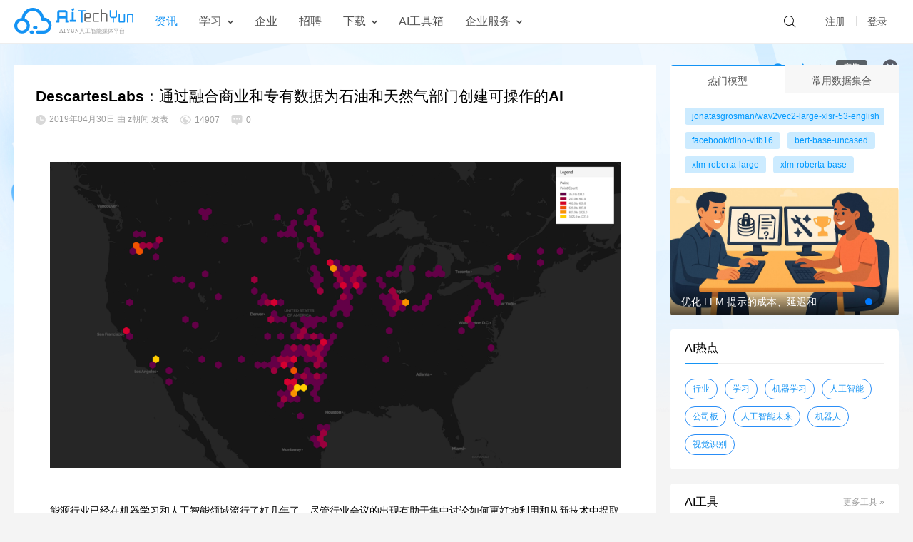

--- FILE ---
content_type: text/html; charset=utf-8
request_url: https://www.atyun.com/39820.html
body_size: 15769
content:
<!DOCTYPE html>
<html lang="zh-CN">
<head>
    <meta charset="utf-8" />
    <meta name="viewport" content="width=device-width, initial-scale=1.0, maximum-scale=1.0, user-scalable=0;" />
    <meta name="format-detection" content="telephone=no" />
    <meta name="keywords" content="行业,DescartesLabs" />
    <meta name="description" content="能源行业已经在机器学习和人工智能领域流行了好几年了。尽管行业会议的出现有助于集中讨论如何更好地利用和从新技术中提取业务价值，但似乎很少有参与者能够在数字化转型中抓住机器学习的真正潜力。 DescartesLabs与商贸公司合作，接触自然资源和经济基础设施，包括二叠纪的井场、发电、道路、桥梁和工业设施。" />
    <title>DescartesLabs：通过融合商业和专有数据为石油和天然气部门创建可操作的AI | ATYUN.COM 官网-人工智能教程资讯全方位服务平台</title>
    <link href="https://www.atyun.com/static/dist/css/base.css" rel="stylesheet" type="text/css">
    <link href="https://www.atyun.com/static/dist/css/common.css" rel="stylesheet" type="text/css">
    <link href="https://www.atyun.com/static/dist/css/lightbox.css" rel="stylesheet" type="text/css">
    <link href="https://www.atyun.com/static/plus/css/swiper-bundle.min.css" rel="stylesheet" type="text/css">
    <link rel="stylesheet" type="text/css" href="https://www.atyun.com/static/plus/css/default.min.css">
    <link href="https://www.atyun.com/static/dist/css/main.css" rel="stylesheet" type="text/css">
    <link rel="stylesheet" href="https://www.atyun.com/static/dist/css/iconfont.css">
    <link href="https://www.atyun.com/static/skin/css/default.css" rel="stylesheet" type="text/css">
    <script src="https://www.atyun.com/static/dist/js/jquery.min.js"></script>
    <script src="https://www.atyun.com/static/dist/js/lightbox.js"></script>
    <script src="https://www.atyun.com/static/plus/js/swiper-bundle.min.js"></script>
    <script  defer="defer" src="https://www.atyun.com/static/plus/js/marked.min.js"></script>
    <script  defer="defer" src="https://www.atyun.com/static/plus/js/markdown-it.min.js"></script>
    <script  defer="defer" src="https://www.atyun.com/static/plus/js/highlight.min.js"></script>
    <script  defer="defer" src="https://www.atyun.com/static/plus/js/clipboard.min.js"></script>
    <style>
        pre code.hljs::-webkit-scrollbar{
            height: 10px;
        }
        /*滚动条宽度*/

        pre code.hljs::-webkit-scrollbar-track {
            background: #eee;
        }
        .hljs.language-javascript{
            color: #000;
        }
    </style>
</head>
<body>
<div class="wrapper">
    <div class="recommend_bg" style="display: none;">
            <a href="https://www.atyun.com/enterprise_service.html" target="_blank"><img class="recommend_bg_img" src="https://www.atyun.com/uploadfile/202308/7829e2189635acc.png" /></a>
                <div class="recommend_bg_close flex_box flex_h_cent flex_y_cent">
            <div class="gg">广告</div>
            <img class="close_recommend" src="https://www.atyun.com/static/dist/images/clear.svg" data-attachment_id="280"/>
        </div>
    </div>
<script>
var homepage_background_json = {"attachment_id":"280","attachment_title":"\u5e7f\u544a","attachment_link":"https:\/\/www.atyun.com\/enterprise_service.html","attachment_url":"https:\/\/www.atyun.com\/uploadfile\/202308\/7829e2189635acc.png","link_type":"\u5e7f\u544a"};
// 判断是否关闭过广告
if (homepage_background_json.attachment_id) {
	var raw_json_storage = localStorage.getItem(`close_ad_${homepage_background_json.attachment_id}`);
	var json_storage = JSON.parse(raw_json_storage);
	if (!json_storage || JSON.stringify(homepage_background_json) != raw_json_storage) {
		$(".recommend_bg").show();
	}
}
$("body").on("click", ".close_recommend", function(event) {
	event.stopPropagation(); // 停止事件冒泡
	$(".recommend_bg").hide();
	let attachment_id = $(this).data('attachment_id');
	localStorage.setItem(`close_ad_${attachment_id}`, 1);

	homepage_background_json = JSON.stringify(homepage_background_json);
	localStorage.setItem(`close_ad_${attachment_id}`, homepage_background_json); 
	return false;
});	
</script>
	<header class="header_stickey">
	<div class="navigation flex_box">
		<div class="flex_one flex_box flex_h_cent navigation_left">
			<div class="logo"><a href="https://www.atyun.com/"><img src="https://www.atyun.com/static/dist/images/logo.svg" /></a></div>
			<div class="navigation_bar">
				<ul class="flex_box">
											<li class="flex_box flex_h_cent flex_y_cent">
															<a href="https://www.atyun.com/c/news" data-navigation_id="navigation_news" class="nav-item">资讯</a>
													</li>
											<li class="flex_box flex_h_cent flex_y_cent">
															<a href="https://www.atyun.com/c/study" data-navigation_id="navigation_study" class="flex_box flex_h_cent nav-item"><span>学习</span></a>
								<ul class="propup">
																		<li><a href="https://www.atyun.com/c/zhicheng">基础知识</a></li>
																		<li><a href="https://www.atyun.com/c/lilunshijian">理论实践</a></li>
																		<li><a href="https://www.atyun.com/c/xxjc">学习教程</a></li>
									
								</ul>
													</li>
											<li class="flex_box flex_h_cent flex_y_cent">
															<a href="https://b.atyun.com" data-navigation_id="navigation_company" class="nav-item">企业</a>
													</li>
											<li class="flex_box flex_h_cent flex_y_cent">
															<a href="https://job.atyun.com/" data-navigation_id="navigation_employ" class="nav-item">招聘</a>
													</li>
											<li class="flex_box flex_h_cent flex_y_cent">
															<a href="javascript:;" data-navigation_id="navigation_download" class="flex_box flex_h_cent nav-item"><span>下载</span></a>
								<ul class="propup">
																		<li><a href="https://www.atyun.com/models.html">模型</a></li>
																		<li><a href="https://www.atyun.com/datasets.html">数据集</a></li>
									
								</ul>
													</li>
											<li class="flex_box flex_h_cent flex_y_cent">
															<a href="https://www.atyun.com/ai_map.html" data-navigation_id="navigation_ai_map" class="nav-item">AI工具箱</a>
													</li>
											<li class="flex_box flex_h_cent flex_y_cent">
															<a href="https://www.atyun.com/enterprise_service.html" data-navigation_id="navigation_service" class="flex_box flex_h_cent nav-item"><span>企业服务</span></a>
								<ul class="propup">
																		<li><a href="https://eva.atyun.com/">EVA</a></li>
																		<li><a href="https://e-hr.atyun.com/">智能HR</a></li>
																		<li><a href="https://videoai.atyun.com/">视频AI</a></li>
									
								</ul>
													</li>
					
				</ul>
			</div>
		</div>
		<div class="navigation_right flex_box flex_y_cent flex_h_cent">
			<div class="search point"><span class="iconfont icon-search"></span></div>
							<div class="register point"><a href="https://www.atyun.com/member/register.html">注册</a></div>
				<div class="login point"><a href="https://www.atyun.com/member/login.html?redirect_to=https://www.atyun.com/39820.html">登录</a></div>
					</div>
	</div>
	<!--手机头-->
	<div class="navigation_wap flex_box flex_h_cent">
		<a href="https://www.atyun.com/"><div class="logo flex_box flex_h_cent">
			<img src="https://www.atyun.com/static/dist/images/logo.svg" />
		</div></a>
		<div class="flex_box">
			<div class="search point"><span class="iconfont icon-search"></span></div>
			<div class="navigation_menu"></div>
		</div>
	</div>
	<!--手机菜单-->
	<div class="mask_pop wap_menu no-transition">
		<div class="mask_cont no-transition">
			<div class="wap_menu_list">
								<div class="wap_login_box flex_box flex_h_cent">
					<img src="https://www.atyun.com/static/dist/images/wap_atyun.svg" />
					<a class="login_wap" href="https://www.atyun.com/member/login.html?redirect_to=https://www.atyun.com/39820.html">登录</a>
					<a href="https://www.atyun.com/member/register.html">注册</a>
				</div>
								<div class="wap_nav_list">
																	<a href="https://www.atyun.com/c/news" data-navigation_id="navigation_news" class="wap_nav_item">资讯</a>
																							<div class="wap_nav_item" href="javascript:;">
							<div  class="wap_nav_p">学习</div>
							<div class="wap_nav_sub no-transition">
																<a href="https://www.atyun.com/c/zhicheng">基础知识</a>
																<a href="https://www.atyun.com/c/lilunshijian">理论实践</a>
																<a href="https://www.atyun.com/c/xxjc">学习教程</a>
								
							</div>
						</div>
																							<a href="https://b.atyun.com" data-navigation_id="navigation_company" class="wap_nav_item">企业</a>
																							<a href="https://job.atyun.com/" data-navigation_id="navigation_employ" class="wap_nav_item">招聘</a>
																							<div class="wap_nav_item" href="javascript:;">
							<div  class="wap_nav_p">下载</div>
							<div class="wap_nav_sub no-transition">
																<a href="https://www.atyun.com/models.html">模型</a>
																<a href="https://www.atyun.com/datasets.html">数据集</a>
								
							</div>
						</div>
																							<a href="https://www.atyun.com/ai_map.html" data-navigation_id="navigation_ai_map" class="wap_nav_item">AI工具箱</a>
																							<div class="wap_nav_item" href="javascript:;">
							<div  class="wap_nav_p">企业服务</div>
							<div class="wap_nav_sub no-transition">
																<a href="https://eva.atyun.com/">EVA</a>
																<a href="https://e-hr.atyun.com/">智能HR</a>
																<a href="https://videoai.atyun.com/">视频AI</a>
								
							</div>
						</div>
											
				</div>
							</div>
		</div>
	</div>
	<!--搜索框-->
	<div class="mask_layer">
		<div class="search_cont">
			<div class="search_close point"><img src="https://www.atyun.com/static/dist/images/close.svg" /></div>
<!--			<form>-->
				<div class="flex_box flex_h_cent flex_y_cent search_box">
					<input type="text" id="aty_search_txt" name="search" value="" placeholder="请输入搜索内容" />
					<button type="button" class="search_btn point" onclick="aty_search()" >搜索</button>
				</div>
<!--			</form>-->


						<div class="flex_box flex_h_cent flex_y_cent search_tab_list">
									<a href="https://www.atyun.com/search.html?search_value=ChatGPT" class="search_tab_item">ChatGPT</a>
									<a href="https://www.atyun.com/search.html?search_value=人工智能应用" class="search_tab_item">人工智能应用</a>
									<a href="https://www.atyun.com/search.html?search_value=人工智能未来" class="search_tab_item">人工智能未来</a>
									<a href="https://www.atyun.com/search.html?search_value=计算机视觉" class="search_tab_item">计算机视觉</a>
				
			</div>
						<div class="flex_box flex_y_cent search_others">
								<div class="search_news">
					<div class="search_others_tit">热门新闻</div>
					<div class="search_news_list flex_box flex_y_cent flex_h_cent">
												<div class="search_news_item flex_one">
							<a href="https://www.atyun.com/44448.html">
								<div class="search_news_item_cover">
									<img src="https://www.atyun.com/uploadfile/2019/09/42dc065dfc6041809107604256c64fda.jpeg">
																		<span class="search_news_source">行业</span>
																		<span class="search_news_source">人工智能</span>
									
								</div>
								<p>所以，能动手就别吵吵了</p>
							</a>
						</div>
												<div class="search_news_item flex_one">
							<a href="https://www.atyun.com/55628.html">
								<div class="search_news_item_cover">
									<img src="https://www.atyun.com/uploadfile/2023/07/b-2.png">
																		<span class="search_news_source">行业</span>
																		<span class="search_news_source">人工智能</span>
									
								</div>
								<p>为什么数据污染对LLM来说是一个大问题</p>
							</a>
						</div>
												<div class="search_news_item flex_one">
							<a href="https://www.atyun.com/40648.html">
								<div class="search_news_item_cover">
									<img src="https://www.atyun.com/uploadfile/2019/05/机器人-1024x488.jpg">
																		<span class="search_news_source">机器人</span>
																		<span class="search_news_source">康奈尔大学</span>
									
								</div>
								<p>康奈尔大学推出新的社交机器人，更柔软，更人性化</p>
							</a>
						</div>
						
					</div>
				</div>
												<div class="search_tools">
					<div class="search_others_tit">常用工具</div>
					<div class="search_tools_list">
												<a href="https://www.atyun.com/ai_map/12.html">
							<div class="search_tools_item flex_box flex_h_cent">
								<div class="search_tools_item_logo">
									<img src="https://www.atyun.com/uploadfile/202307/03d6c025cdb0cae.png" />
								</div>
								<div class="search_tools_item_right">
									<div>火山写作</div>
									<p>字节跳动旗下团队推出的免费AI英语写作助手</p>
								</div>
							</div>
						</a>
												<a href="https://www.atyun.com/ai_map/16.html">
							<div class="search_tools_item flex_box flex_h_cent">
								<div class="search_tools_item_logo">
									<img src="https://www.atyun.com/uploadfile/202307/8cfea53f9b14.png" />
								</div>
								<div class="search_tools_item_right">
									<div>Stable Diffusion</div>
									<p>StabilityAI推出的文本到图像生成AI</p>
								</div>
							</div>
						</a>
												<a href="https://www.atyun.com/ai_map/27.html">
							<div class="search_tools_item flex_box flex_h_cent">
								<div class="search_tools_item_logo">
									<img src="https://www.atyun.com/uploadfile/202307/b3c428e0fb78004.png" />
								</div>
								<div class="search_tools_item_right">
									<div>GitHub Copilot</div>
									<p>GitHub AI编程工具</p>
								</div>
							</div>
						</a>
												<a href="https://www.atyun.com/ai_map/35.html">
							<div class="search_tools_item flex_box flex_h_cent">
								<div class="search_tools_item_logo">
									<img src="https://www.atyun.com/uploadfile/202307/d26b894bfa2231.png" />
								</div>
								<div class="search_tools_item_right">
									<div>Adobe Firefly</div>
									<p>Adobe最新推出的AI图片生成工具</p>
								</div>
							</div>
						</a>
												<a href="https://www.atyun.com/ai_map/37.html">
							<div class="search_tools_item flex_box flex_h_cent">
								<div class="search_tools_item_logo">
									<img src="https://www.atyun.com/uploadfile/202307/36f02fa531cfad2.png" />
								</div>
								<div class="search_tools_item_right">
									<div>文心一格</div>
									<p>AI艺术和创意辅助平台</p>
								</div>
							</div>
						</a>
						
					</div>
				</div>
							</div>
		</div>
	</div>
</header>
<!--您尚未登录账户-->
<div class="mask_pop" id="nav_login_warning">
	<div class="mask_cont flex_box flex_h_cent flex_y_cent">
		<div class="warning_mask">
			<div class="warning_mask_cont">
				<img class="close_mask_pop" src="https://www.atyun.com/static/dist/images/close_b.svg" />
				<div class="warning_main"><img src="https://www.atyun.com/static/dist/images/warn_icon.svg" /><span>您尚未登录账户</span></div>
				<div class="warning_main_sub">请先登录您的atyun账户，方可使用该功能</div>
			</div>
			<form>
				<div class="btn_groups">
					<button class="btn btn_cancel">取消</button>
					<button class="btn btn_blue btn_sure">确认</button>
				</div>
			</form>
		</div>
	</div>
</div>
<!--仅限企业账户使用-->
<div class="mask_pop" id="nav_warning">
	<div class="mask_cont flex_box flex_h_cent flex_y_cent">
		<div class="nav_warning_mask flex_box_column flex_h_cent flex_y_cent">
			<img class="nav_warning_icon" src="https://www.atyun.com/static/dist/images/warning_big.svg" />
			<div class="nav_warning_tit">仅限企业账户使用</div>
			<div class="nav_warning_sub">该功能仅限企业账号使用，开通企业账号可享受更多服务，是否现在注册企业账号？</div>
			<a class="nav_warning_btn">立即注册企业账号</a>
			<div class="nav_warning_btn_close">暂不需要</div>
		</div>
	</div>
</div>
<!--您的企业账号申请正在审核中-->
<div class="mask_pop" id="nav_checking">
	<div class="mask_cont flex_box flex_h_cent flex_y_cent">
		<div class="warning_mask">
			<div class="warning_mask_cont">
				<img class="close_mask_pop" src="https://www.atyun.com/static/dist/images/close_b.svg" />
				<div class="warning_main"><img src="https://www.atyun.com/static/dist/images/warn_icon.svg" /><span>您的企业账号申请正在审核中</span></div>
				<div class="warning_main_sub">审核通过后即可使用此功能，请耐心等待~</div>
			</div>
			<form>
				<div class="btn_groups">
					<button class="btn btn_cancel">取消</button>
					<button class="btn btn_blue btn_sure">确认</button>
				</div>
			</form>
		</div>
	</div>
</div>
<style>
  .authority_toTest{
    padding: 14px 20px;
    border: 1px solid #8ADDAE;
    border-radius: 4px;
    background: #E7FFF0;
    position: fixed;
    top:30%;
    left: 50%;
    transform: translateX(-50%);
    z-index:101;
    flex-wrap:nowrap;
  }
  .authority_toTest.red{
    border: 1px solid #F25858 !important;
    background: #FFEFEF !important;
  }
  .authority_toTest.blue{
    border: 1px solid #1493F4 !important;
    background: #E8F5FF; !important;
  }
  .authority_toTest_icon{
    width: 16px;
    height: 16px;
    margin-right: 10px;
  }

  .authority_toTest_icon img{
    width: 100%;
    height: 100%;
  }
  .authority_toTest_text{
    color: #25AD61;
    font-weight: 500;
    font-size: 12px;
    white-space: nowrap;
  }
  .red .authority_toTest_text{
    color:#F25858!important;
  }
  .blue .authority_toTest_text{
    color:#1493F4!important;
  }
  .authority_toTest_text{
    padding-right: 42px;
  }
  .authority_toTest_close{
    width: 16px;
    height: 16px;
    cursor: pointer;
  }
  .authority_toTest_close img{
    width: 100%;
    height: 100%;
  }
  .fail_icon{display: none;}
  .info_icon{display: none;}
  .close_b_icon{display: none;}
  .close_r_icon{display: none;}
  .red .close_icon{display: none;}
  .red .close_b_icon{display: none;}
  .red .close_r_icon{display: block;}
  .red .fail_icon{display: block;}
  .red .success_icon{display: none;}
  .red .info_icon{display: none;}
  .blue .close_icon{display: none;}
  .blue .close_b_icon{display: block;}
  .blue .close_r_icon{display: none;}
  .blue .fail_icon{display: none;}
  .blue .success_icon{display: none;}
  .blue .info_icon{display: block;}
</style>
<div class="authority_toTest flex_box flex_h_cent call_alert">
  <div class="authority_toTest_icon">
    <img src="https://www.atyun.com/static/dist/images//tips/success_alert.svg" alt="" class="success_icon">
    <img src="https://www.atyun.com/static/dist/images//tips/fail_alert.svg" class="fail_icon" alt="" class="fail">
    <img src="https://www.atyun.com/static/dist/images//tips/info_alert.svg" class="info_icon" alt="" class="fail">
  </div>
  <div class="authority_toTest_text" id="call_alert_msg"></div>
  <div class="authority_toTest_close" onclick="close_alert()">
    <img class="close_icon" src="https://www.atyun.com/static/dist/images//tips/close_alert.svg" alt="">
    <img class="close_r_icon" src="https://www.atyun.com/static/dist/images//tips/close_alert_r.svg" alt="">
    <img class="close_b_icon" src="https://www.atyun.com/static/dist/images//tips/close_alert_b.svg" alt="">
  </div>
</div>
<script>
  $(".call_alert").hide();
  function call_alert(msg,status = 'success'){
    $(".authority_toTest").removeClass('red');
    $(".authority_toTest").removeClass('blue');
    if(status=='fail'){
      $(".authority_toTest").addClass('red');
    }
    if(status=='info'){
      $(".authority_toTest").addClass('blue');
    }
    $("#call_alert_msg").html(msg);
    $(".call_alert").show();
    setTimeout(function () {
      $(".call_alert").hide();
      if (status == 'success'){
        window.location.reload();
      }
    },2000)
  }
  function close_alert(){
    $(".call_alert").hide();
  }
  $(".confirm_delete_cancel_pop").click(function () {
    $(".confirm_delete_pop").hide();
  })
</script>
<script src="https://www.atyun.com/static/dist/js/header.js"></script>
<script src="https://www.atyun.com/static/dist/js/select.js"></script>
<script type="text/javascript">
	$(function() {

		const navigation_id = 'navigation_news';
		$('.nav-item').each(function() {
			if ($(this).data('navigation_id') === navigation_id) {
				$(this).addClass('active');
			}
		});

		let selectcomponent= new demo({
			el:'.atyun_edit_select',
			fn:{
				change(res){
					console.log(res)
				}
			}
		});
	});
	$(document).ready(function (){

		$("#aty_search_txt").keydown(function (event) {
			event.stopPropagation(); // 停止事件冒泡
			if (event.keyCode == 13) {
				//这里写事件，例如写个 a();
				console.log('huiche--------------')
				aty_search();
			}
		});


	});


    function aty_search(){
        var aty_search_txt = $("#aty_search_txt").val();
		window.location.href = "https://www.atyun.com/search.html?search_value="+aty_search_txt;

    }




</script>
    <div class="cont_box flex_box article_page">
        <div class="left_side flex_one flex_box_column">
            <div class="article_cont">
                <div class="article_tit">
                    <h2>DescartesLabs：通过融合商业和专有数据为石油和天然气部门创建可操作的AI</h2>
                    <div class="flex_box flex_h_cent article_tit_info">
                        <span>2019年04月30日 由 z朝闻 发表</span>
                        <span>14907</span>
                        <span>0</span>
                    </div>
                </div>
                <div class="article_details">
                	<img class="aligncenter wp-image-39821 size-full" src="https://www.atyun.com/uploadfile/2019/04/0_WRbL3dLFYKkcEqqV.png" alt="" width="800" height="429" /><br />
<br />
能源行业已经在机器学习和人工智能领域流行了好几年了。尽管行业会议的出现有助于集中讨论如何更好地利用和从新技术中提取业务价值，但似乎很少有参与者能够在数字化转型中抓住机器学习的真正潜力。<br />
<br />
DescartesLabs与商贸公司合作，接触自然资源和经济基础设施，包括二叠纪的井场、发电、道路、桥梁和工业设施。这些企业对物理世界有着浓厚的兴趣，并使用DescartesLabs平台来构建用于机器学习的数据资产。我们不断增长的卫星和其他全球传感器数据收集加快了数据科学团队建模的时间，以便他们能够更加灵活和实验性地开发有助于预测或验证市场关键变化的独特模型。<br />
<br />
例如，我们的应用科学团队开发了勘探信号来跟踪二叠纪地区的井场建设阶段，作为新生产何时进入市场的领先指标。施工的早期阶段在哨兵2号的视觉图像中清晰可见。视觉信号允许每两周检测和监测一次道路施工、清垫和蓄水池填充与排水，并进行更新。<br />
<br />
<img class="size-medium wp-image-39832 aligncenter" src="https://www.atyun.com/uploadfile/2019/04/0_iFk7rXkaCrl2KkrJ-300x257.gif" alt="" width="300" height="257" /><br />
<p id="2680" class="graf graf--p graf-after--figure">结合额外的传感器数据可以创建更完整的图像。例如，SAR突出显示金属，允许观察者在安装后拾取完井设备和井口。热成像可以检测和量化燃烧活动，这有助于确定何时完成以及何时开始生产天然气或石油。</p><br />
<p id="2b1e" class="graf graf--p graf-after--p">在新兴市场，较长的前景对于了解各种能源的预期需求轨迹非常有价值。DescartesLabs监控太阳能和风力发电基础设施，以估算即使是最不透明的新兴市场中可再生能源的能源供应。</p><br />
<p id="7122" class="graf graf--p graf-after--figure">最后，除了供需因素外，物理信号还可以帮助组织的运营和合规性。例如，树木和建筑物探测器可以近乎实时地监控管道或基础设施网络上的侵占。</p><br />
<p id="cfb1" class="graf graf--p graf-after--figure">虽然外部物理观察的菜单既强大又不断改进，但组织可用的最有价值的数据可能是其自身的观察，操作和决策历史。这些数据可用于训练模型，验证假设或引导新研究。DescartesLabs应用科学团队与客户和合作伙伴合作，了解可用于建模的机构知识和历史数据，并为组织内的新馆藏提供建议，以推动未来的建模工作。然后，我们提供企业级数据处理和管理，以支持下一代全球规模的机器学习分析。</p><br />
<p id="1445" class="graf graf--p graf-after--p graf--trailing">这种商业和专有数据的结合实现了超越传统智能产品的飞跃，是数据动画企业的基础。未来五年，围绕人工智能和机器学习将演变为将从根本上改变石油和天然气行业未来的行动。企业将通过机器学习来改变其运营和决策。这种方法将使反馈循环能够建议最佳行动并持续收集和整合来自地球和特定企业运营的新数据。新模型可以反复构建业务各个方面的各种问题，从而带来更高的利润，效率和可靠性。如果您或您的数据科学团队希望通过将其与各种地球物理和时空信号相结合，找到从数据中提取价值的新方法。</p>
                                    </div>
                <!--新增时间轴 start-->
                                <script>
                    var timelineData=[];
                    function timeline_sort(){
                        var is_sort = $('#is_sort').val();
                        if(is_sort == '1'){
                            //正序  需要变倒序
                            if(timelineData){
                                var _html = '';
                                for(var i=timelineData.length-1;i>-1;i--){
                                    var data = timelineData[i];
                                    if(data.is_title_one == '1'){
                                        _html += '<div class="timeline_date">'
                                        _html += '<div class="timeline_date_tit"><span>'+ data.title_one +'</span></div>'
                                        _html += '</div>'
                                    }else{
                                        _html += '<div class="timeline_item">'
                                        _html += '  <div class="timeline_item_tit">'
                                        _html += '      <span>'+ data.title_two +'</span>'
                                        _html += '   </div>'
                                        _html += '   <div class="timeline_item_details">'+ data.content +'</div>'
                                        if(data.related_report_title){
                                            _html += '<div class="timeline_item_link"><span>相关报道：</span>'
                                            _html += '<a target="_blank" href="'+ data.related_report_link +'">'+ data.related_report_title +'</a>'
                                            _html += '</div>'
                                        }
                                        _html += '</div>'
                                    }
                                }
                                $("#timeline_name").html('时间倒叙')
                                $("#timeline_data").html(_html)
                                $('#is_sort').val(2);
                            }
                        }else{
                            //倒序  需要变正叙
                            if(timelineData){
                                var html = '';
                                for (var l=0;l<timelineData.length;l++){
                                    var datas = timelineData[l];
                                    if(datas.is_title_one == '1'){
                                        html += '<div class="timeline_date">'
                                        html += '<div class="timeline_date_tit"><span>'+ datas.title_one +'</span></div>'
                                        html += '</div>'
                                    }else{
                                        html += '<div class="timeline_item">'
                                        html += '  <div class="timeline_item_tit">'
                                        html += '      <span>'+ datas.title_two +'</span>'
                                        html += '   </div>'
                                        html += '   <div class="timeline_item_details">'+ datas.content +'</div>'
                                        if(datas.related_report_title){
                                            html += '<div class="timeline_item_link"><span>相关报道：</span>'
                                            html += '<a target="_blank" href="'+ datas.related_report_link +'">'+ datas.related_report_title +'</a>'
                                            html += '</div>'
                                        }
                                        html += '</div>'
                                    }
                                }
                                $("#timeline_name").html('时间正叙')
                                $("#timeline_data").html(html)
                                $('#is_sort').val(1);
                            }
                        }
                        var list=$(".timeline_item_details img");
                        for(let i=0;i<list.length;i++){
                            var item=list[i]
                            let a=document.createElement('a');
                            a.setAttribute('href',list[i].src);
                            a.setAttribute('data-lightbox','example-set');
                            $(item).wrap(a);
                        }
                    }

                    var list=$(".timeline_item_details img");
                    for(let i=0;i<list.length;i++){
                        var item=list[i]
                        let a=document.createElement('a');
                        a.setAttribute('href',list[i].src);
                        a.setAttribute('data-lightbox','example-set');
                        $(item).wrap(a);
                    }
                    lightbox.option({
                        'resizeDuration': 200,
                        'wrapAround': true,
                        'disableScrolling':true,
                        imageLoading: 'https://www.atyun.com/static/dist/images/loading.gif',
                        imageBtnClose: 'https://www.atyun.com/static/dist/images/close.gif',
                        imageBtnPrev: 'https://www.atyun.com/static/dist/images/prev.gif',
                        imageBtnNext: 'https://www.atyun.com/static/dist/images/next.gif',
                    })
                </script>
                <!--新增时间轴 end-->
                <div class="article_tag flex_box flex_h_cent">
                    <span>标签：</span>
                    <div class="flex_box flex_h_cent flex_one article_tag_list">
                                                	<a href="/t/行业">行业</a>
                                                	<a href="/t/DescartesLabs">DescartesLabs</a>
                        
                    </div>
                    <div class="flex_box flex_h_cent article_tag_discuss">
                        <a href="#discuss_box">0 评论</a>
                    </div>
                </div>
                <div class="article_bottom flex_box flex_h_cent flex_y_cent">
                    <div class="flex_one article_bottom_left flex_box">
                        <div class="qrcode"><img src="https://www.atyun.com/static/dist/images/tmp/qrcode.png" /></div>
                        <div class="flex_box_column flex_y_cent qrcode_info flex_one">
                            <div>欢迎关注ATYUN官方公众号</div>
                            <div>商务合作及内容投稿请联系邮箱:<span>bd@atyun.com</span></div>
                        </div>
                    </div>
                    <div class="flex_one article_bottom_right flex_box_column flex_y_cent">
                    	                        <div class="flex_box flex_h_cent">
                            <span>上一篇</span>
                            <a href="https://www.atyun.com/39816.html">DataRobot庆祝其云平台上建立的10亿个模型</a>
                        </div>
                                                                        <div class="flex_box flex_h_cent">
                            <span>下一篇</span>
                            <a href="https://www.atyun.com/39822.html">又一机器人公司倒下！融资超过2亿美元的Anki突然宣告倒闭</a>
                        </div>
                                            </div>
                </div>
            </div>
            <div class="discuss_cont">
                <input type="hidden" class="_html_csrf_token" name="_html_csrf_token" value="TDJOVjV1KzdMZHJ4aWc1bUd0S0x3c09vVEdCSHdGRzhSNHU0TGtYeXB3Zz06Ope63lB+Tw6hvyY0qqLPuMQ=">
                <div id="discuss_box"></div>
                <div class="discuss_cont_tit flex_box flex_h_cent">
                	评论
                	                		<a href="https://www.atyun.com/member/login.html?redirect_to=https://www.atyun.com/39820.html">登录</a>
                	                </div>
                <div class="discuss_user_cont">
                	                		<div class="discuss_user_login">要发表评论，您必须先<a href="https://www.atyun.com/member/login.html?redirect_to=https://www.atyun.com/39820.html"> 登录 </a>。</div>
                	                </div>
                <div class="discuss_other_cont">
                	
                </div>
            </div>
        </div>
        <div class="right_side">
            <div class="right_cont_box">
            <!-- 右侧tab切换 -->
            <div class="right_box tab_list industry">
                <div class="industry_top_tab">
                    <ul class="flex_box">
                        <li class="flex_one no-transition active"><a href="https://www.atyun.com/models.html">热门模型</a></li>
                        <li class="flex_one no-transition"><a href="https://www.atyun.com/datasets.html">常用数据集合</a></li>
                    </ul>
                </div>
                <div class="cent_box">
                    <div class="list_box">
                        <div class="tag_box no-transition">
                            <div>
                                                                    <a href="https://www.atyun.com/models/info/jonatasgrosman/wav2vec2-large-xlsr-53-english.html">jonatasgrosman/wav2vec2-large-xlsr-53-english</a>
                                                                    <a href="https://www.atyun.com/models/info/facebook/dino-vitb16.html">facebook/dino-vitb16</a>
                                                                    <a href="https://www.atyun.com/models/info/bert-base-uncased.html">bert-base-uncased</a>
                                                                    <a href="https://www.atyun.com/models/info/xlm-roberta-large.html">xlm-roberta-large</a>
                                                                    <a href="https://www.atyun.com/models/info/xlm-roberta-base.html">xlm-roberta-base</a>
                                                                    <a href="https://www.atyun.com/models/info/gpt2.html">gpt2</a>
                                                                    <a href="https://www.atyun.com/models/info/microsoft/resnet-50.html">microsoft/resnet-50</a>
                                                                    <a href="https://www.atyun.com/models/info/facebook/dino-vits8.html">facebook/dino-vits8</a>
                                
                            </div>
                        </div>
                        <!-- 右侧轮播2 -->
                        <div class="right_box tab_swiper no-transition ad2">
    <div class="right_swiper">
        <div class="swiper-wrapper">
                        <div class="swiper-slide">
                <a href="https://www.atyun.com/73914.html">
                    <div class="link_txt">优化 LLM 提示的成本、延迟和性能的 4 种技术</div>
                    <img src="https://www.atyun.com/uploadfile/202510/c32a901fa296978.jpg">
                </a>
            </div>
                        <div class="swiper-slide">
                <a href="https://www.atyun.com/60653.html">
                    <div class="link_txt">每个人都应该知道的48个AI术语</div>
                    <img src="https://www.atyun.com/uploadfile/202412/133ca06fc6c1ad0.png">
                </a>
            </div>
            
        </div>
        <!-- Add Pagination -->
        <div class="swiper-pagination"></div>
    </div>
</div>

                        <div class="tag_box no-transition">
                            <div>
                                                                <a href="https://www.atyun.com/datasets/info/openwebtext.html">openwebtext</a>
                                                                <a href="https://www.atyun.com/datasets/info/glue.html">glue</a>
                                                                <a href="https://www.atyun.com/datasets/info/shunk031/JGLUE.html">shunk031/JGLUE</a>
                                                                <a href="https://www.atyun.com/datasets/info/piqa.html">piqa</a>
                                                                <a href="https://www.atyun.com/datasets/info/wikitext.html">wikitext</a>
                                                                <a href="https://www.atyun.com/datasets/info/sciq.html">sciq</a>
                                                                <a href="https://www.atyun.com/datasets/info/EleutherAI/lambada_openai.html">EleutherAI/lambada_openai</a>
                                                                <a href="https://www.atyun.com/datasets/info/facebook/flores.html">facebook/flores</a>
                                
                            </div>
                        </div>
                    </div>
                </div>
            </div>
            <!-- AI热点 -->
            <div class="right_box_top">
    <div class="right_list_box">
        <div class="title_box flex_box flex_h_cent">
            <div class="title_txt ai_hot_ad">AI热点</div>
        </div>
        <div class="cent_box">
            <div class="industry_ai_hot_list flex_box flex_h_cent">
                                                            <a class="industry_ai_hot_item" href="/t/行业">行业</a>
                                                                                <a class="industry_ai_hot_item" href="/t/学习">学习</a>
                                                                                <a class="industry_ai_hot_item" href="/t/机器学习">机器学习</a>
                                                                                <a class="industry_ai_hot_item" href="/t/人工智能">人工智能</a>
                                                                                <a class="industry_ai_hot_item" href="/t/公司板">公司板</a>
                                                                                <a class="industry_ai_hot_item" href="/t/人工智能未来">人工智能未来</a>
                                                                                <a class="industry_ai_hot_item" href="/t/机器人">机器人</a>
                                                                                <a class="industry_ai_hot_item" href="/t/视觉识别">视觉识别</a>
                                                                                                                                                                                                                                                                                                                                                                                                                                                                                    
            </div>
        </div>
    </div>
</div>
            <!-- AI工具 -->
            <div class="right_box_top">
                <div class="right_list_box">
                    <div class="title_box flex_box flex_h_cent">
                        <div class="title_txt">AI工具</div>
                        <div class="title_more flex_one"><a href="https://www.atyun.com/ai_map.html">更多工具 &raquo;</a></div>
                    </div>
                    <div class="cent_box" style="padding-top: 5px;">
                                                    <a href="/ai_map/12.html">
                                <div class="flex_box_column flex_h_cent">
                                    <div class="ai_tools_item flex_box flex_h_cent">
                                        <div class="ai_tools_item_logo">
                                            <img src="https://www.atyun.com/uploadfile/202307/03d6c025cdb0cae.png" />
                                        </div>
                                        <div class="ai_tools_item_right flex_one">
                                            <div>火山写作</div>
                                            <p>字节跳动旗下团队推出的免费AI英语写作助手</p>
                                        </div>
                                    </div>
                                </div>
                            </a>
                                                    <a href="/ai_map/16.html">
                                <div class="flex_box_column flex_h_cent">
                                    <div class="ai_tools_item flex_box flex_h_cent">
                                        <div class="ai_tools_item_logo">
                                            <img src="https://www.atyun.com/uploadfile/202307/8cfea53f9b14.png" />
                                        </div>
                                        <div class="ai_tools_item_right flex_one">
                                            <div>Stable Diffusion</div>
                                            <p>StabilityAI推出的文本到图像生成AI</p>
                                        </div>
                                    </div>
                                </div>
                            </a>
                                                    <a href="/ai_map/27.html">
                                <div class="flex_box_column flex_h_cent">
                                    <div class="ai_tools_item flex_box flex_h_cent">
                                        <div class="ai_tools_item_logo">
                                            <img src="https://www.atyun.com/uploadfile/202307/b3c428e0fb78004.png" />
                                        </div>
                                        <div class="ai_tools_item_right flex_one">
                                            <div>GitHub Copilot</div>
                                            <p>GitHub AI编程工具</p>
                                        </div>
                                    </div>
                                </div>
                            </a>
                                                    <a href="/ai_map/35.html">
                                <div class="flex_box_column flex_h_cent">
                                    <div class="ai_tools_item flex_box flex_h_cent">
                                        <div class="ai_tools_item_logo">
                                            <img src="https://www.atyun.com/uploadfile/202307/d26b894bfa2231.png" />
                                        </div>
                                        <div class="ai_tools_item_right flex_one">
                                            <div>Adobe Firefly</div>
                                            <p>Adobe最新推出的AI图片生成工具</p>
                                        </div>
                                    </div>
                                </div>
                            </a>
                                                    <a href="/ai_map/37.html">
                                <div class="flex_box_column flex_h_cent">
                                    <div class="ai_tools_item flex_box flex_h_cent">
                                        <div class="ai_tools_item_logo">
                                            <img src="https://www.atyun.com/uploadfile/202307/36f02fa531cfad2.png" />
                                        </div>
                                        <div class="ai_tools_item_right flex_one">
                                            <div>文心一格</div>
                                            <p>AI艺术和创意辅助平台</p>
                                        </div>
                                    </div>
                                </div>
                            </a>
                        
                    </div>
                </div>
            </div>
            <!-- 右侧广告1 -->
			<div class="right_box_top">
    <div class="right_link">
                            <a href="https://www.atyun.com/65219.html" target="_blank">
                <img src="https://www.atyun.com/uploadfile/202502/6ce037c2e0ac6c5.jpg" style="width:100%;">
            </a>
            </div>
</div>
<script>
    $("body").on("click", ".close_ad1", function(event) {
        event.stopPropagation(); // 停止事件冒泡
        $(this).parents('.right_box_top').hide();
        return false;
    });
</script>
            <!-- 本周热门 -->
            <div class="right_box_top">
    <div class="right_list_box">
        <div class="title_box flex_box flex_h_cent">
            <div class="title_txt">本周热门</div>
            <div class="title_more flex_one"><a href="/c/news">更多资讯 &raquo;</a></div>
        </div>
        <div class="cent_box">
            <div class="hot_list">
                <ul>
                                        <li><a href="https://www.atyun.com/76358.html">谷歌全新的开放式TranslateGemma模型将55种语言的翻译功能带到笔记本电脑和手机上</a></li>
                                        <li><a href="https://www.atyun.com/76323.html">NBC体育全新的实时球员追踪功能让观众能够专注于他们喜爱的运动员</a></li>
                                        <li><a href="https://www.atyun.com/76188.html">新的Deepsek技术平衡了大型AI模型中的信号流和学习能力</a></li>
                                        <li><a href="https://www.atyun.com/76231.html">Anthropic 的新 Cowork 工具提供不含代码的 Claude 代码</a></li>
                                        <li><a href="https://www.atyun.com/76322.html">OpenAI 通过 Responses API 向开发者开放 GPT-5.2 Codex</a></li>
                    
                </ul>
            </div>
        </div>
    </div>
</div>

            <!-- 热门企业 -->
            <div class="right_box_top">
    <div class="right_list_box">
        <div class="title_box flex_box flex_h_cent">
            <div class="title_txt">热门企业</div>
            <div class="title_more flex_one"><a href="https://b.atyun.com/">更多企业 &raquo;</a></div>
        </div>
        <div class="cent_box">
            <div class="hot_commpany">
                <div class="swiper-wrapper">
                    <div class="swiper-slide">
                        <div class="commany_list">
                            <ul>
                                                                                                        <li>
                                        <a href="https://b.atyun.com/baiduai">
                                            <div class="logo_box"><img src="https://www.atyun.com/uploadfile/2018/10/未命名_副本_副本11.jpg"></div>
                                            <div class="name_box">百度AI</div>
                                        </a>
                                    </li>
                                                                                                                                            <li>
                                        <a href="https://b.atyun.com/iflytek">
                                            <div class="logo_box"><img src="https://www.atyun.com/uploadfile/2018/09/未命名_副本_副本.jpg"></div>
                                            <div class="name_box">科大讯飞</div>
                                        </a>
                                    </li>
                                                                    
                            </ul>
                        </div>
                    </div>
                    
                                    </div>
                <div class="swiper-pagination"></div>
            </div>
        </div>
    </div>
</div>

            <!-- 热门职位 -->
            <div class="right_box_top">
    <div class="right_list_box">
        <div class="title_box flex_box flex_h_cent">
            <div class="title_txt">热门职位</div>
            <div class="title_more flex_one"><a href="https://job.atyun.com/">更多职位 &raquo;</a></div>
        </div>
        <div class="cent_box">
            <div class="hot_job">
                <div class="swiper-wrapper">
                                        <div class="swiper-slide">
                        <div class="job_box flex_box">
                            <div class="commpany_pic">
                                <a href="https://job.atyun.com/174.html"><img src="https://www.atyun.com/uploadfile/2017/06/QQ截图20170612141203.png"></a>
                            </div>
                            <div class="job_txt flex_one">
                                <div class="job_title"><a href="https://job.atyun.com/174.html">深度学习软件工程师</a></div>
                                <div class="job_com">Maluuba</div>
                                <div class="job_price">
                                                                            <span>20000~40000/月</span>
                                                                        
                                </div>
                            </div>
                        </div>
                    </div>
                                        <div class="swiper-slide">
                        <div class="job_box flex_box">
                            <div class="commpany_pic">
                                <a href="https://job.atyun.com/4.html"><img src="https://www.atyun.com/uploadfile/2017/06/未命名_副本_副本.jpg"></a>
                            </div>
                            <div class="job_txt flex_one">
                                <div class="job_title"><a href="https://job.atyun.com/4.html">Unity技术经理</a></div>
                                <div class="job_com">Cisco</div>
                                <div class="job_price">
                                                                            <span>25000~30000/月</span>
                                                                        深圳市
                                </div>
                            </div>
                        </div>
                    </div>
                                        <div class="swiper-slide">
                        <div class="job_box flex_box">
                            <div class="commpany_pic">
                                <a href="https://job.atyun.com/7.html"><img src="https://www.atyun.com/uploadfile/2017/06/QQ截图20170612171730.png"></a>
                            </div>
                            <div class="job_txt flex_one">
                                <div class="job_title"><a href="https://job.atyun.com/7.html">高级数据分析工程师</a></div>
                                <div class="job_com">PilotAILabs</div>
                                <div class="job_price">
                                                                            <span>30000~60000/年</span>
                                                                        深圳市
                                </div>
                            </div>
                        </div>
                    </div>
                    
                </div>
                <div class="swiper-pagination"></div>
            </div>
        </div>
    </div>
</div>

            <!-- 右侧广告3 -->
			<div class="right_box_top">
    <div class="right_link">
                    <div class="tag flex_box flex_h_cent">
                <span>广告</span>
                <img class="close_ad close_ad3" src="https://www.atyun.com/static/dist/images/clear_white.svg"/>
            </div>
                            <a href="https://www.atyun.com/66022.html" target="_blank">
                <img src="https://www.atyun.com/uploadfile/202503/02bcc3bcef8fb5d.png" style="width:100%;">
            </a>
            </div>
</div>
<script>
    $("body").on("click", ".close_ad3", function(event) {
        event.stopPropagation(); // 停止事件冒泡
        $(this).parents('.right_box_top').hide();
        return false;
    });
</script>
            </div>
        </div>
    </div>
    <!--写评论-->
    <div class="mask_pop" id="wap_discuss_pop">
        <div class="replay_wap">
            <div class="replay_wap_tit"><span>写评论</span><span class="cancel_reply_wap">取消</span></div>
            <textarea class="replay_wap_area wap_discuss_input" placeholder="请输入评论内容"></textarea>
            <div class="replay_wap_btn_groups">
                <button class="replay_wap_btn wap_discuss_button">发布</button>
            </div>
        </div>
    </div>
    <!--写回复-->
    <div class="mask_pop" id="replay_discuss_wap">
        <div class="replay_wap">
            <div class="replay_wap_tit"><span>回复</span><span class="cancel_reply_wap">取消</span></div>
            <textarea class="replay_wap_area wap_reply_input" placeholder="回复："></textarea>
            <div class="replay_wap_btn_groups">
                <button class="replay_wap_btn wap_reply_button">发布</button>
            </div>
        </div>
    </div>
	<footer>
	<div class="footer-container">
		<div class="hot-tag-cont">
			<div class="hot-tag">
				<div class="hot-tag-cont-tit">热门标签</div>
				<div class="hot-tag-list flex_box">
																		<a class="hot-tag-item" href="https://www.atyun.com/t/行业">行业</a>
																								<a class="hot-tag-item" href="https://www.atyun.com/t/学习">学习</a>
																								<a class="hot-tag-item" href="https://www.atyun.com/t/机器学习">机器学习</a>
																								<a class="hot-tag-item" href="https://www.atyun.com/t/人工智能">人工智能</a>
																								<a class="hot-tag-item" href="https://www.atyun.com/t/公司板">公司板</a>
																								<a class="hot-tag-item" href="https://www.atyun.com/t/人工智能未来">人工智能未来</a>
																								<a class="hot-tag-item" href="https://www.atyun.com/t/机器人">机器人</a>
																								<a class="hot-tag-item" href="https://www.atyun.com/t/视觉识别">视觉识别</a>
																								<a class="hot-tag-item" href="https://www.atyun.com/t/人工智能应用">人工智能应用</a>
																								<a class="hot-tag-item" href="https://www.atyun.com/t/谷歌">谷歌</a>
																								<a class="hot-tag-item" href="https://www.atyun.com/t/智能设备">智能设备</a>
																								<a class="hot-tag-item" href="https://www.atyun.com/t/人工智能教程">人工智能教程</a>
																								<a class="hot-tag-item" href="https://www.atyun.com/t/深度学习">深度学习</a>
																								<a class="hot-tag-item" href="https://www.atyun.com/t/自动驾驶">自动驾驶</a>
																								<a class="hot-tag-item" href="https://www.atyun.com/t/计算机视觉">计算机视觉</a>
																								<a class="hot-tag-item" href="https://www.atyun.com/t/医疗">医疗</a>
																								<a class="hot-tag-item" href="https://www.atyun.com/t/语音识别">语音识别</a>
																								<a class="hot-tag-item" href="https://www.atyun.com/t/开源项目">开源项目</a>
																								<a class="hot-tag-item" href="https://www.atyun.com/t/神经网络">神经网络</a>
																								<a class="hot-tag-item" href="https://www.atyun.com/t/图像识别">图像识别</a>
											
				</div>
			</div>
		</div>
		<div class="foot-nav-cont">
			<div class="foot-nav">
				<div class="foot-nav-menu flex_box">
					<div class="foot-nav-menu-left">
						<img src="https://www.atyun.com/static/dist/images/foot_logo.svg" />
						<p>ATYUN.COM 官网</p>
						<p>人工智能教程资讯全方位服务平台</p>
					</div>
					<div class="foot-nav-menu-middle">
						<div class="foot-nav-menu-item">
							<div class="foot-nav-menu-item-tit">AI资讯</div>
							<a href="https://www.atyun.com/c/news">行业资讯</a>
							<a href="https://www.atyun.com/c/news_机器学习">机器学习</a>
							<a href="https://www.atyun.com/c/news_视觉识别">计算机视觉</a>
							<a href="https://www.atyun.com/c/news_语音识别">自然语言处理</a>
						</div>
						<div class="foot-nav-menu-item">
							<div class="foot-nav-menu-item-tit">资源</div>
							<a href="https://www.atyun.com/ai_map.html">AI MAP</a>
							<a href="https://www.atyun.com/models.html">数据模型</a>
							<a href="https://www.atyun.com/datasets.html">数据集</a>
						</div>
						<div class="foot-nav-menu-item">
							<div class="foot-nav-menu-item-tit">常用工具</div>
							<a href="https://www.atyun.com/ai_map.html?tab=tab1">AI写作工具</a>
							<a href="https://www.atyun.com/ai_map.html?tab=tab4">AI编程工具</a>
							<a href="https://www.atyun.com/ai_map.html?tab=tab5">AI设计工具</a>
							<a href="https://www.atyun.com/ai_map.html?tab=tab3">AI视频工具</a>
						</div>
						<div class="foot-nav-menu-item">
							<div class="foot-nav-menu-item-tit">服务</div>
							<a href="https://www.atyun.com/enterprise_service.html">EVA</a>
							<a href="https://www.atyun.com/enterprise_service.html">智能HR</a>
						<!--	<a href="https://www.atyun.com/ai_map.html">AI MAP</a>-->
							<a href="https://b.atyun.com/">公司版</a>
							<a href="https://job.atyun.com/">招聘</a>
							<a href="https://www.atyun.com/contact_us.html">联系我们</a>
						</div>
					</div>
					<div class="foot-nav-menu-right">
						<div class="flex_box_column flex_h_cent">
							<img src="https://www.atyun.com/static/dist/images/tmp/qrcode.png" />
							<p>ATYUN公众平台</p>
							<div class="platform">
								<img  onclick="shareToqq(event)" src="https://www.atyun.com/static/dist/images/QQ.svg" />
								<wb-share-button data:pic="https://www.atyun.com/static/static/dist/images/logo.svg"><img src="https://www.atyun.com/static/dist/images/sina.svg" /></wb-share-button>
								<!--<img onclick="shareToSinaWB(event)" src="https://www.atyun.com/static/dist/images/sina.svg" />-->
								<img onclick="shareToQzone(event)" src="https://www.atyun.com/static/dist/images/zone.svg" />
							</div>
						</div>
					</div>
				</div>
				<!--友情链接-->
				<div class="foot-nav-link">
					<div class="foot-nav-link-tit">友情链接</div>
					<div class="foot-nav-link-list flex_box flex_h_cent">
													<a href="https://www.atyun.com/">人工智能</a>
													<a href="https://www.ctoutiao.com/cat/40/">人工智能创业</a>
													<a href="https://www.atyun.com/enterprise_service.html">EVA</a>
													<a href="https://www.atyun.com/enterprise_service.html">智能HR</a>
						
					</div>
				</div>
			</div>
		</div>
		<div class="copyright">© 2016 ATYUN.COM - AI TECH YUN</div>
	</div>
</footer>
<div class="fix_bar">
	<a class="go_top" href="javascript:;"></a>
</div>
<script src="https://open.weibo.com/views/js/wbsdk.js" type="text/javascript" charset="utf-8"></script>
<script type="text/javascript">
	wb.init({
		appkey: '1f1e4a435b9263509454adb920ae6ee8'
	});
	var _title,_source,_sourceUrl,_pic,_showcount,_desc,_summary,_site,
			_url = 'https://www.atyun.com',
			_pic = 'https://www.atyun.com'+'/static/dist/images/logo.svg';
	//分享到QQ空间
	function shareToQzone(event){
		event.preventDefault();
		var _shareUrl = 'http://sns.qzone.qq.com/cgi-bin/qzshare/cgi_qzshare_onekey?';
		_shareUrl += 'url=' + encodeURIComponent(_url||document.location);   //参数url设置分享的内容链接|默认当前页location
		_shareUrl += '&showcount=' + _showcount||0;      //参数showcount是否显示分享总数,显示：'1'，不显示：'0'，默认不显示
		_shareUrl += '&desc=' + encodeURIComponent(_desc||'分享的描述');    //参数desc设置分享的描述，可选参数
		_shareUrl += '&summary=' + encodeURIComponent(_summary||'分享摘要');    //参数summary设置分享摘要，可选参数
		_shareUrl += '&title=' + encodeURIComponent(_title||document.title);    //参数title设置分享标题，可选参数
		_shareUrl += '&site=' + encodeURIComponent(_site||'');   //参数site设置分享来源，可选参数
		_shareUrl += '&pics=' + encodeURIComponent(_pic||'');   //参数pics设置分享图片的路径，多张图片以＂|＂隔开，可选参数
		window.open(_shareUrl,'_blank');
	}
	//分享到qq
	function shareToqq(event){
		event.preventDefault();
		var _shareUrl = 'https://connect.qq.com/widget/shareqq/iframe_index.html?';
		_shareUrl += 'url=' + encodeURIComponent(_url||location.href);   //分享的链接
		_shareUrl += '&title=' + encodeURIComponent(_title||document.title);     //分享的标题
		window.open(_shareUrl,'_blank');
	}

	/*$(window).scroll(function () {
		if($(window).scrollTop() >= 500) {
			$('.fix_bar').fadeIn(200);
		} else {
			$('.fix_bar').fadeOut(200);
		}
		setAdPosition();
	});
	$(window).resize(function (){
		//恢复右侧广告位
		setAdResize();
	})
	//设置广告栏fixed
	function setAdPosition(){
		var winHeight=document.body.clientHeight;
		if($(".right_cont_box").offset()==undefined){
			return
		}
		if($(".right_side").offset()==undefined){
			return
		}
		var se = document.documentElement.clientHeight //浏览器可见区域高度。
		var rightheight=document.getElementsByClassName("right_cont_box")[0].offsetHeight;
		if (document.body.clientWidth > 1024) {
			var scrollTop = $(window).scrollTop();
			var bottom = 30;
			if ($(document).scrollTop() >= $(document).height() - $(window).height() - document.getElementsByClassName("footer-container")[0].offsetHeight) {
				var top = document.getElementsByClassName("footer-container")[0].getBoundingClientRect().top //元素顶端到可见区域顶端的距离

				if (top <= se) {
					bottom += se - top;
				}
			}
			if (se<scrollTop) {
				$(".right_cont_box").css({
					'position': 'fixed',
					'bottom': bottom + "px",
					'left': $(".right_cont_box").offset().left,
					'width':'320px',
				});
			} else {
				$(".right_cont_box").css({'position': 'relative', 'bottom': 0, 'left': 'auto'});
			}
		}
	}
	function setAdResize(){
		if($(".right_cont_box").offset()==undefined){
			return
		}
		if($(".right_side").offset()==undefined){
			return
		}
		var left=$(".right_side").offset().left;
		if (document.body.clientWidth > 1024) {
			if ($(".right_cont_box").css('position') == 'fixed') {
				$(".right_cont_box").css({'width':'320px','left': left + "px"});
			}
		}else{
			$(".right_cont_box").css({'position':'relative','bottom':0,'left': 'auto','width':'100%'});
		}
	}*/

	$('.go_top').click(function(){
		$('body,html').animate({scrollTop:0},500)
	});
</script>
<script>
  (function(i,s,o,g,r,a,m){i['GoogleAnalyticsObject']=r;i[r]=i[r]||function(){
  (i[r].q=i[r].q||[]).push(arguments)},i[r].l=1*new Date();a=s.createElement(o),
  m=s.getElementsByTagName(o)[0];a.async=1;a.src=g;m.parentNode.insertBefore(a,m)
  })(window,document,'script','https://www.google-analytics.com/analytics.js','ga');

  ga('create', 'UA-80501021-4', 'auto');
  ga('send', 'pageview');

</script>

<script>
(function(){
    var bp = document.createElement('script');
    var curProtocol = window.location.protocol.split(':')[0];
    if (curProtocol === 'https') {
        bp.src = 'https://zz.bdstatic.com/linksubmit/push.js';
    }
    else {
        bp.src = 'http://push.zhanzhang.baidu.com/push.js';
    }
    var s = document.getElementsByTagName("script")[0];
    s.parentNode.insertBefore(bp, s);
})();
</script>
<script>
var _hmt = _hmt || [];
(function() {
  var hm = document.createElement("script");
  hm.src = "https://hm.baidu.com/hm.js?287eb8e0b5b51ea633ceab47b9c269fc";
  var s = document.getElementsByTagName("script")[0]; 
  s.parentNode.insertBefore(hm, s);
})();
</script>
</div>
<script>
    var replying = false;
    // wap 回复作者
    $("body").on("click", ".discuss_btn_wap", function() {
        $('#wap_discuss_pop').show();
    });
    // wap 取消回复
    $("body").on("click", ".cancel_reply_wap", function() {
        $(this).parents('.mask_pop').hide();
        $(".wap_reply_input").val("");
        replying = false;
    });
    // PC 回复某条评论
    $("body").on("click", ".reply", function(event) {
        event.stopPropagation(); // 停止事件冒泡
        /*if(replying){
            return ;
        }*/
        $(".sub_reply_box_key").remove();
        let parent_id = $(this).data('parent_id');
        if (document.body.clientWidth>1024) {
            const html = `
            <div class="sub_reply_box_${parent_id} sub_reply_box_key">
                <textarea class="commentSubInput" placeholder="请输入留言内容"></textarea>
                <div class="flex_box flex_h_cent discuss_btns">
                    <button class="cancel_reply">取消回复</button>
                    <button class="submitSubCommentButton" data-parent_id="${parent_id}">发表评论</button>
                </div>
            </div>
            `;
            $(this).parent().after(html);
        } else {
            $(".wap_reply_button").data("parent_id", parent_id);
            $("#replay_discuss_wap").show();
        }
        replying = true;
        return false;
    });
    // PC 取消回复某条评论
    $("body").on("click", ".cancel_reply", function(event) {
        event.stopPropagation(); // 停止事件冒泡
        $(this).parent().parent().remove();
        replying = false;
        return false;
    });
    var swiper_right = new Swiper(".right_swiper", {
        pagination: {
            el: ".swiper-pagination",
            clickable: true,
        },
        simulateTouch : false,
        autoplay: {
            delay: 2500,
            disableOnInteraction: false,
        },
        effect: "fade",
    });
    var swiper_right = new Swiper(".right_swiper2", {
        pagination: {
            el: ".swiper-pagination",
            clickable: true,
        },
        simulateTouch : false,
        autoplay: {
            delay: 2500,
            disableOnInteraction: false,
        },
        effect: "fade",
    });
    var swiper_commpany = new Swiper(".hot_commpany", {
        spaceBetween: 20,
        pagination: {
            el: ".swiper-pagination",
            clickable: true,
        },
        simulateTouch : false,
        autoplay: {
            delay: 5000,
            disableOnInteraction: false,
        },
        loop:document.querySelector('.hot_commpany .swiper-slide').length>1,
    });
    var swiper_job = new Swiper(".hot_job", {
        spaceBetween: 20,
        pagination: {
            el: ".swiper-pagination",
            clickable: true,
        },
        simulateTouch : false,
        autoplay: {
            delay: 5000,
            disableOnInteraction: false,
        },
        loop:true,
    });
    $(function(){
        function markcode(){
            var pre=$(".article_details").find('pre');
            console.log(pre)
            pre.each(function(l) {
                var cont=$(this).html()
                console.log(cont)
                cont = '<code>'+cont+'</code>';
                cont = cont.replaceAll('</pre>', '</code></pre>');
                cont = cont.replaceAll('<br>', '\\\\\n');
                //console.log(cont)
                $(this).html(cont);
                if(l==pre.length-1) {
                    const codeBlock = $(".article_details").find('pre code');
                    if (codeBlock && codeBlock.length) {
                        codeBlock.each(function (i) {
                            hljs.highlightBlock($(this)[0]);
                            let cont2 = $(this).html();
                            cont2 = cont2.replaceAll('\\\\', '');
                            cont2 = cont2.replaceAll('\n\n', '\\\\\n');
                            cont2 = cont2.replaceAll('\\\\', '');
                            $(this).html(cont2);
                        })
                    }
                }
            })
        }
        // 配置markdownIt
        // 添加代码块处理插件
        markcode();
        $("img").hover(function() {
            $(this).removeAttr("title");
        });
        $('.industry_top_tab li').mouseover(function () {
            var which = $('.industry_top_tab li').index($(this));
            if (which == 0) {
                $(this).addClass('active').next().removeClass('active');
                $('.industry .tag_box').eq(0).slideDown();
            } else {
                $(this).addClass('active').prev().removeClass('active');
                $('.industry .tag_box').eq(0).slideUp();
            }
        });
        let isPosting = false; // 是否正在提交
        
  		const news_id = '39820';

  		// 一级评论提交
  		$("body").on('click', '.submitCommentButton', function() {
  			let inputObject = $('.commentInput');
			post_comment(0, inputObject);
  		});

  		// 二级评论提交
		$("body").on('click', '.submitSubCommentButton', function() {
			let inputObject = $(this).parent().siblings('.commentSubInput');
            //console.log(inputObject)
  			let parent_id = $(this).data('parent_id');
  			var res = post_comment(parent_id, inputObject);
            //wy 2023.7.13
            if(res){
                inputObject.parent('div').remove();
                replying = false;
            }
		});

        // wap 点击提交一级评论
        $("body").on("click", ".wap_discuss_button", function() {
            let inputObject = $('.wap_discuss_input');
            post_comment(0, inputObject);
        });

        // wap 二级评论提交
		$("body").on('click', '.wap_reply_button', function() {
            let inputObject = $(".wap_reply_input");
  			let parent_id = $(this).data('parent_id');
  			post_comment(parent_id, inputObject);
		});
  		// 提交评论
  		function post_comment(parent_id, inputObject) {
  			const comment = inputObject.val(); // 获取评论内容
            var _html_csrf_token = $("._html_csrf_token").val();
			if (comment.trim() === '') {
                call_alert('评论内容不能为空','fail');
				return;
			}
  			if (isPosting) {
				return;
			}
			isPosting = true; // 开始请求数据
			let data = {
				act: 'post_comment',
				news_id,
				parent_id,
				comment,
                _html_csrf_token
			}
			$.ajax({
	            type: "POST",
	            cache:"false",
	            url: "/news/ajax.html?r=" + Math.random(),
	            dataType: "json",
	            data: data,
	            success: function(json){
	            	if (json.error == 0) {
	            		inputObject.val("");
	            		let data = json.data;
                        //console.log(data)
	            		if (data.comment_id) {
		                    if (parent_id > 0) {
                                // 隐藏wap评论框
                                $("#replay_discuss_wap").hide();
		                    	const commentHtml = `
			                   	<div class="discuss_item_sub flex_box">
	                                <div class="discuss_item_sub_right flex_one">
	                                    <div class="discuss_sub_nick flex_box flex_h_cent"><div class="discuss_item_sub_left">
	                                    <img src="${data.head_picture}" />
	                                </div>${data.nick_name}<span>回复</span></div>
	                                    <div class="discuss_sub_details">${data.content}</div>
	                                    <div class="discuss_sub_info flex_box">
	                                        <div>${data.created}</div>
	                                    </div>
	                                </div>
	                            </div>
	                            `;
	                            $('.sub_reply_box_' + parent_id).remove();
	                            $('.sub_repley_' + parent_id).prepend(commentHtml);
	                            replying=false;
	                        } else {
                                // 隐藏wap评论框
                                $('#wap_discuss_pop').hide();
	                        	const commentHtml = `
			            		<div class="discuss_item flex_box">
                                    <div class="discuss_item_left">
			                            <img src="${data.head_picture}" />
			                        </div>
			                        <div class="discuss_item_right flex_one">
			                            <div class="discuss_nick  flex_box flex_h_cent">${data.nick_name}</div>
			                            <div class="discuss_details">${data.content}</div>
			                            <div class="discuss_info flex_box">
			                                <div>${data.created}</div>
			                                <div class="flex_box flex_h_cent reply" data-parent_id="${data.comment_id}"><a href="javascript:;">回复</a></div>
			                            </div>
			                            <div class="discuss_reply_box sub_repley_${data.comment_id}">

										</div>
			                        </div>
			                    </div>
			                    `;
			                    $('.discuss_other_cont').prepend(commentHtml);
	                        }
	            		} else {
                            call_alert('您的评论已提交，待系统审核后会自动发布');
	            		}
	            	} else {
                        call_alert(json.mess);
	            	}
	            },
	            complete: function () {
					isPosting = false; // 请求数据完成
			    }
	        });

            //wy 2023.7.13
            return true;
  		}
    });
</script>
</body>
</html>


--- FILE ---
content_type: text/css
request_url: https://www.atyun.com/static/dist/css/base.css
body_size: 695
content:
html,body{padding:0;margin:0;font-family:PingFang SC,Lantinghei SC,Helvetica Neue,Helvetica,Arial,Microsoft YaHei,\\5FAE\8F6F\96C5\9ED1,STHeitiSC-Light,simsun,\\5B8B\4F53,WenQuanYi Zen Hei,WenQuanYi Micro Hei,"sans-serif";font-size:14px;}
article,aside,details,figcaption,figure,footer,header,hgroup,menu,nav,section{display:block;}
ol,ul,li{list-style:none;padding:0;margin:0;}
img{vertical-align:top;border:0 none;}
h1,h2,h3,h4,h5,p,dl,dd,dt{padding:0;margin:0;}
input,textarea,button{outline:none;}
input::-webkit-input-placeholder,textarea::-webkit-input-placeholder{color:#ccc;}
textarea{resize:none;}
button{cursor: pointer;}
div{word-break: break-all;}
a{text-decoration:none;cursor:pointer;-webkit-transition:0.2s ease-in 0s;-moz-transition:0.2s ease-in 0s;-ms-transition:0.2s ease-in 0s;-o-transition:0.2s ease-in 0s;transition:0.2s ease-in 0s;}
/*div{-webkit-transition:0.2s ease-in 0s;-moz-transition:0.2s ease-in 0s;-ms-transition:0.2s ease-in 0s;-o-transition:0.2s ease-in 0s;transition:0.2s ease-in 0s;}*/
li{-webkit-transition:0.2s ease-in 0s;-moz-transition:0.2s ease-in 0s;-ms-transition:0.2s ease-in 0s;-o-transition:0.2s ease-in 0s;transition:0.2s ease-in 0s;}
/* scroll */
::-webkit-scrollbar {width:8px;height:8px;} /*滚动条宽度*/ 
::-webkit-scrollbar-track {background: rgba(0,0,0,0.08);} /* 轨道样式 */ 
::-webkit-scrollbar-thumb {border-radius:8px;background: rgba(0,0,0,0.1);}/* Handle样式 */
::-webkit-scrollbar-thumb:window-inactive {background: rgba(0,0,0,0.1); } /*当前窗口未激活的情况下*/   
::-webkit-scrollbar-thumb:vertical:hover{ background-color: rgba(0,0,0,0.2); }/*hover到滚动条上*/
::-webkit-scrollbar-thumb:vertical:active{ background-color: rgba(0,0,0,0.3); }/*滚动条按下*/
input:-webkit-autofill::first-line {background-color: transparent; /* 设置伪元素背景色为透明色*/}


--- FILE ---
content_type: text/css
request_url: https://www.atyun.com/static/dist/css/common.css
body_size: 6299
content:
/*html{scroll-behavior: smooth;}*/
/* flex布局声明 */
.flex_box{display:flex;display:-webkit-flex;flex-wrap:wrap;-webkit-flex-wrap:wrap;}
.flex_box_column{display:flex;display:-webkit-flex;flex-direction: column;}
.flex_one{flex:1;-webkit-flex:1;}
.flex_h_cent{align-items:center;-webkit-align-items:center;}
.flex_y_cent{justify-content:center;-webkit-justify-content:center;}
/* wrapper */
.wrapper{width:100%;height:100%;position:relative;}
/* pc content */
.recommend_bg{position:absolute;left:0;top:0;width:100%;padding-top: 60px;}
.recommend_bg a{display: block;}
.recommend_bg_close{position: absolute;top:82px;right: 20px;}
.recommend_bg_img{width: 100%;}
.gg{width: 44px;height: 20px;border-radius: 4px;background: rgba(0,0,0,.6);text-align: center;line-height: 20px;color: #fff;font-size: 12px;margin-right: 20px;}
.close_recommend{width: 24px;height: 24px;cursor: pointer;}
.cont_box{max-width:1240px;padding:30px 20px;margin:0 auto;position:relative;z-index:2;}
.point{cursor: pointer;}
/* head */
header{width:100%;position:sticky;z-index:3;top:0;}
/* iPhone 底部安全距离抬起 */
footer{width:100%;transition:padding-bottom.1s;position:relative;z-index:2;}
@supports(top:env(safe-area-inset-top)){
	footer{padding-bottom:calc(env(safe-area-inset-bottom));}
}
/* 新闻列表样式 */
.list_none{display:none;}
.list_box{padding:0;}
.list_box li{padding:20px;border-bottom:1px #eee solid;display:flex;-webkit-transition:0.2s ease-in 0s;-moz-transition:0.2s ease-in 0s;-ms-transition:0.2s ease-in 0s;-o-transition:0.2s ease-in 0s;transition:0.2s ease-in 0s;cursor:default;}
.list_box li:last-child{border-bottom: 0px solid #eee;}
.list_box li .article_pic{width:224px;position:relative;border-radius:4px;overflow:hidden;aspect-ratio: 1024/512;}
.list_box li .article_pic img{width:100%;}
.list_box li .article_pic .tag_box{position:absolute;left:10px;top:10px;}
.list_box li .article_pic .tag_box .tag_list{height:20px;border-radius:100px;height:20px;margin-right:5px;line-height:20px;font-size:12px;padding:0 10px;}
.list_box li .article_txt{padding-left:20px;}
.list_box li .article_txt .art_tit{padding-top:5px;font-size:18px;line-height:22px;}
.list_box li .article_txt .art_time{padding-top:10px;font-size:12px;line-height:18px;position: relative;}
.list_box li .article_txt .art_time .tag_box_wap{position: absolute;right: 0;bottom:0;overflow: hidden;display: none;}
.list_box li .article_txt .art_time .tag_box_wap .tag_list{color:#fff;height:20px;border-radius:100px;height:20px;margin-right:5px;line-height:20px;font-size:10px;padding:0 10px;white-space: nowrap;}
.list_box li .article_txt .art_des{padding-top:12px;font-size:14px;line-height:20px;display:-webkit-box;-webkit-box-orient:vertical;-webkit-line-clamp:2;overflow:hidden;}
.list_box li .link_box{position:relative;border-radius:4px;overflow:hidden;width:100%;}
.list_box li .link_box .tag{right:10px;bottom:10px;width:44px;height:20px;border-radius:4px;background:rgba(0,0,0,.6);text-align:center;line-height:20px;color:#fff;font-size:12px;position:absolute;}
.list_box .more_box{padding:30px 0;text-align:center;color:#999;font-size:12px;}
.list_box .more_box img{width: 46px;}
.list_box .more_box div{margin-top: 10px;}

/* 右侧距上间距盒子 */
.right_box{margin:0;}
.right_box_top{margin-top:20px;}
/* 右侧标准盒子 */
.right_list_box{background:#fff;padding:5px 20px 20px 20px;border-radius:4px;overflow:hidden;}
.right_list_box .title_box{padding:10px 0;border-bottom:2px #eee solid;height:22px;}
.right_list_box .title_box .title_txt{position:relative;font-size:16px;}
.right_list_box .title_box .title_more{font-size:12px;text-align:right;}
.right_list_box .cent_box{padding:10px 0 0 0;}

/* head */
header{width:100%;position:sticky;z-index:11;top:0;background: #FFFFFF;border-bottom: 1px solid #eee;}
.relative_marker{position: relative;}
.navigation{max-width:1240px;margin:0 auto;padding:0px 20px;z-index: 62;position: relative;}
.navigation_left{height: 60px;}
.navigation_left .logo{padding-right: 15px;}
.navigation_left .logo img{width: 167px;}
.navigation_left .navigation_bar{height: 100%;}
.navigation_left .navigation_bar .active{color:#1493F4;font-weight: 600;}
.navigation_left .navigation_bar>ul>li{height: 60px;padding: 0px 15px;color: #4A4A4A;font-size: 16px;font-weight: 300;box-sizing: border-box;position: relative;}
.navigation_left .navigation_bar>ul>li:hover>ul.propup{display: block;}
.navigation_left .navigation_bar>ul>li a img{padding-left: 8px;}
.navigation_left .navigation_bar>ul>li span{
	background: url(../images/down_arr.svg) no-repeat right center;
	display: block;
	padding: 0 16px 0 0;
}
.navigation_left .navigation_bar>ul>li:hover span{
	background: url(../images/down_arr_blue.svg) no-repeat right center;
	display: block;
	padding: 0 16px 0 0;
}
.navigation .navigation_right{height: 100%;}
.navigation .navigation_right>div{height: 60px;line-height: 60px;}
.navigation .search{width: 60px;height: 60px;margin-right: 5px;text-align: center;}
.navigation .search.ing{background: #F7F7F7;}
.navigation .search span{width: 16px;height: 16px;}
.navigation .register,.login{padding: 0px 16px 0px 15px;font-weight: 300;color: #4A4A4A;position: relative;}
.navigation .register::after{content: "";width:1px;height:14px;background: #DDDDDD;position: absolute;right: 0px;top:23px;}
.navigation .user_message{position: relative;display: none;}
.navigation .user_message>img{width: 20px;height: 20px;padding:0 15px;margin-right: 5px;}
.navigation .user_message .user_message_num{height: 16px;line-height: 16px;box-sizing: border-box;padding:0 4px;border-radius: 16px;font-size: 12px;background: #F25858;border: 1px solid #FFFFFF;position: absolute;top:11px;right: 13px;color:#fff;}
/*消息盒子*/
.navigation .user_message .user_message_list{display: none;height: 512px;padding:5px 15px;box-sizing: border-box;position: absolute;right:20px;bottom: -508px;background: #FFFFFF;
	box-shadow: 0px 0px 8px 0px rgba(0,0,0,0.1);
	border-radius: 4px;
	border: 1px solid #EEEEEE;}
.navigation .user_message .user_message_list .user_message_item{height: 92px;line-height: 100%;border-bottom: 1px solid #eee;padding: 15px 0;flex-wrap: nowrap;box-sizing: border-box;}
.navigation .user_message .user_message_list .user_message_item .user_message_item_portrait{width: 40px;height: 40px;border-radius: 40px;}
.navigation .user_message .user_message_list .user_message_item .user_message_item_right{margin-left: 10px;}
.navigation .user_message .user_message_list .user_message_item .user_message_item_right .user_message_item_top{font-size: 12px;color:#999;white-space: nowrap;}
.navigation .user_message .user_message_list .user_message_item .user_message_item_right .user_message_item_top span{font-size: 12px;color:#999;font-weight: bold;}
.navigation .user_message .user_message_list .user_message_item .user_message_item_right .user_message_item_mid{width: 319px;height: 17px;font-size: 12px;font-weight: 400;color: #333333;white-space: nowrap;word-break: keep-all;overflow: hidden;text-overflow: ellipsis;padding-top: 5px;}
.user_message_item_bottom{width: 100%;padding-top: 5px;flex-wrap: nowrap;font-size: 12px;}
.user_message_item_bottom>div{flex:1;color:#999;}
.user_message_item_bottom>a{padding-right: 19px;color: #1493F4;background-repeat: no-repeat;background-image: url("../../dist/images/left_icon_blue.svg");background-size:14px 14px;background-position: right center;flex-shrink: 0;white-space: nowrap;}
.read{padding-top: 15px;width: 100%;justify-content: flex-end;line-height: 100%;}
.read span{padding-left: 7px;color: #333333;font-size: 12px;}

.navigation .user_portrait{position: relative;}
.navigation .user_portrait .user_portrait_name{padding: 0 10px;max-width: 50px;overflow: hidden;text-overflow: ellipsis;white-space: nowrap;}
.navigation .user_portrait img{width: 30px;height: 30px;border-radius: 30px;}
.navigation .user_portrait>div:nth-child(1) img{margin-left: 5px;}
.navigation .user_portrait .user_portrait_slide{width: 16px;height: 16px;}
.mess_diot{width: 8px;height: 8px;background: #F25858;border-radius: 8px;position: absolute;right: 0;top:1px;}
/*用户中心*/
.user_panel{display: none;padding: 0 20px;position: absolute;right:0;bottom: -183px;width: 220px;height: 183px;background: #FFFFFF;box-shadow: 0px 0px 8px 0px rgba(0,0,0,0.1);border-radius: 4px;border: 1px solid #EEEEEE;z-index: 10;}
ul.user_panel li{width: 100%}
.user_panel .user_info{padding: 20px 0;flex-wrap: nowrap;height: 83px;box-sizing: border-box;display: flex;border-bottom: 1px solid #eee;}
.user_panel .user_info .portrait_icon_box{width: 42px;height: 42px;border-radius: 42px;display: inline-block;position: relative;}
.user_panel .user_info .portrait_icon{width: 42px;height: 42px;border-radius: 42px;display: inline-block;}
.user_panel .user_info .portrait_icon_box .portrait_key{position: absolute;right:0;bottom: 0;z-index: 1;width: 14px;height: 14px;}
.user_info_right{height: 100%;line-height: 100%;display: flex;flex-direction: column;justify-content: space-around;margin-left: 10px;}
.user_info_right .user_name_tel{}
.user_info_right .user_name_tel span:first-child{font-size: 14px;font-weight: bold;color: #333333;white-space: nowrap;width: 50px;display: inline-block;overflow: hidden;text-overflow: ellipsis;}
.user_info_right .user_name_tel span:last-child{font-size: 12px;padding-left: 9px;font-weight: 400;color: #666666;white-space: nowrap;}
.user_info_right .user_commany{color: #666666;	font-size: 12px;padding-top: 5px;}
.user_info_right .user_commany_register{color: #1493F4;font-size: 12px;padding-top: 9px;text-decoration: underline;}

.user_panel_do{line-height: 100%;padding: 15px 0;box-sizing: border-box;border-bottom: 1px solid #eee;justify-content: space-between;}
.user_panel_do .settings{width: 100%;line-height: 100%;}
.user_panel_do .settings span{flex: 1;font-size: 14px;color: #333;height: 20px;line-height: 20px;}
.user_panel_do .settings:hover span{color:#1493F4}
.user_panel_do .settings img{width: 16px;height: 16px;}
.user_panel_do .change_pwd{width: 100%;line-height: 100%;}
.user_panel_do .change_pwd span{flex: 1;font-size: 14px;color: #333;height: 20px;line-height: 20px;}
.user_panel_do .change_pwd:hover span{color:#1493F4}
.user_panel_do .change_pwd img{width: 16px;height: 16px;}
.navigation .change_pwd .user_message_num{height: 16px;line-height: 16px;box-sizing: border-box;padding:0 4px;border-radius: 16px;font-size: 12px;background: #F25858;border: 1px solid #FFFFFF;color:#fff;margin-right: 10px;}


.logout{height: 49px;line-height: 100%;display: flex;align-items: center;}
.logout span{flex: 1;}
.logout:hover span{color:#1493F4}
.logout>img{width: 16px!important;height: 16px!important;}

.propup{width: 92px;position: absolute;top:56px;padding: 10px;z-index: 2;background: #FFFFFF;box-shadow: 0px 0px 4px 0px rgba(0,0,0,0.2);border-radius: 2px;display: none;box-sizing: border-box;}
.propup li{padding: 5px 0px !important;font-weight: 300 !important;color: #1493F4 !important;white-space: nowrap;text-align: center;}
.propup li a{font-size: 14px;}
.propup li:hover{background: #229AF5 !important;color:#fff !important;}
.propup li:hover a{color:#fff !important;}
/*搜索盒子*/
.mask_layer{width: 100%;height: 100%;position: fixed;top:60px;background: rgba(0,0,0,0.5);z-index: 3;display: none;transition:0s ease-in 0s;overflow-x: hidden;overflow-y: auto;}
.mask_layer::-webkit-scrollbar { width: 0 !important }
.search_cont{width: 100%;padding: 80px 20px;background: #fff;border-top:1px solid #EEEEEE;position: relative;box-sizing: border-box;display: none;transition: 0s;}
.search_close{position: absolute;width: 20px;height: 20px;padding: 20px;top:0;right: 0;}
.search_close img{width: 100%;height: 100%;}
.search_box{padding:0 20px; }
.input_item{position: relative;}
.input_item .clear_value{position: absolute;right: 10px;cursor: pointer;display: none;}
.search_box input{width: 480px;height: 40px;background: #F7F7F7;border-radius: 4px 0px 0px 4px;border:0;padding: 10px 36px 10px 10px;box-sizing: border-box;}
.search_box input:-webkit-autofill{
	-webkit-box-shadow: 0 0 0 1000px #F7F7F7 inset !important;
	background-color: transparent !important;
}
.search_box input::-webkit-input-placeholder{color:#999!important;}
.search_btn{width: 120px;height: 40px;background: #1493F4;border-radius: 0px 4px 4px 0px;font-weight: 400;color: #FFFFFF;text-align: center;line-height: 40px;border: 0;}
.search_tab_list{max-width: 1240px;padding-top: 10px;margin:0 auto;}
.search_tab_item{padding: 7px 15px;font-size: 12px;font-weight: 400;color: #0099FF;background: #CCEBFF;border-radius: 4px;margin:10px 5px 0px 5px;}
.search_others{padding-top: 40px;margin:0 auto;max-width: 1240px;}
.search_others_tit{font-size: 16px;font-weight: 600;color: #000000;display: block;}
.search_news{position: relative;padding-right: 21px;}
.search_news_list{padding-top: 20px;}
.search_news_item{padding-right: 20px;}
.search_news_item .search_news_item_cover{width: 224px;height: 126px;border-radius: 4px;position: relative;overflow: hidden}
.search_news_item .search_news_item_cover img{width: 100%;height: 100%;}
.search_news_item .search_news_item_cover img:hover{transform: scale(1.3);transition: all 0.5s ease-in-out;}
.search_news_item .search_news_item_cover .search_news_source{position: absolute;top:10px;left: 10px;padding: 2px 10px;background: #1493F4;border-radius: 12px;font-size: 12px;font-weight: 400;color: #FFFFFF;}
.search_news_item p{width: 224px;text-align: center;overflow: hidden;white-space:nowrap;text-overflow: ellipsis;font-size: 12px;font-weight: 500;color: #000000;padding-top: 10px;}
.search_news::after{content: "";width:1px;height:100%;background: #DDDDDD;position: absolute;right:0px;top:0px;}
.search_tools{padding-left: 40px;width: 446px;}
.search_tools_list{padding-top: 20px;display: grid; grid-template-columns: auto auto;grid-template-rows: auto auto;grid-gap: 15px 20px;}
.search_tools_item{flex-wrap: nowrap;}
.search_tools_item_logo{width: 40px;height: 40px;border-radius: 4px;overflow: hidden;margin-right: 10px;}
.search_tools_item_logo img{width: 100%;height: 100%;}
.search_tools_item_right{font-weight: 600;color: #555555;}
.search_tools_item_right p{width: 163px;font-size: 12px;font-weight: 400;color: #999999;white-space: nowrap;overflow: hidden;text-overflow: ellipsis;}

/*手机端页头*/
.navigation_wap{
	width: 100%;
	height: 44px;
	justify-content: space-between;
	border-bottom: 1px solid #EBEBEB;
	z-index:11;
	position: relative;
	background-color: #fff;
	display: none;
}
.navigation_wap .logo{padding-left: 10px;}
.navigation_wap .logo img{width: 90px;}
.navigation_wap .logo .logo_link{margin-left: 10px;padding-left: 10px;font-size: 13px;font-weight: 300;color: #9B9B9B;height:24px;line-height: 24px;display: inline-block;position: relative;}
.navigation_wap .logo .logo_link::before{content: "";width:1px;height:24px;background: #DDDDDD;position: absolute;left:0px;top:0px;}
.navigation_wap .search{width: 44px;height: 44px;text-align: center;line-height: 44px;}
.navigation_menu{width: 44px;height: 44px;background-size:44px 44px;background-image:url("../../dist/images/wap_menu.svg");background-repeat: no-repeat;background-position: center;}
.navigation_menu.close{background-image:url("../../dist/images/wap_close.svg");}
.wap_menu{
	background: rgba(0,0,0,0.5);
	backdrop-filter: blur(2px);
	z-index:10 !important;
	display: none;
}
.wap_menu .wap_menu_list{
	width: 280px;
	height: 100%;
	background: #FFFFFF;
	position: absolute;
	right: -280px;
	top:0;
	padding-top: 45px;
	box-sizing: border-box;
	overflow-y: auto;
}
.wap_login_box{padding: 14px 15px;border-bottom: 1px solid rgba(0,0,0,0.1);}
.wap_login_box a{padding: 0 15px 0 16px;position: relative;}
.wap_login_box .login_wap::after{content: "";width:1px;height:100%;background: #eee;position: absolute;right:0px;top:0px;}

.wap_user_box{padding: 14px 15px;border-bottom: 1px solid rgba(0,0,0,0.1);display: flex;justify-content: space-between;}
.wap_user_box_left{display: flex;align-items: center;}
.wap_user_box_left .portrait_icon_box{position: relative;width: 42px;height: 42px;}
.wap_user_box_left .portrait_icon_box .portrait_icon{width: 42px;height: 42px;border-radius: 42px;}
.wap_user_box_left .portrait_icon_box .portrait_key{position: absolute;right: 0;bottom: 0;}
.wap_user_box .mess_box{position: relative;padding: 8px;}
.wap_user_box .mess_box img{width: 16px;}
.wap_user_box .mess_box .user_message_num{height: 14px;line-height: 14px;box-sizing: border-box;padding:0 4px;border-radius: 12px;font-size: 10px;background: #F25858;border: 1px solid #FFFFFF;position: absolute;top:0px;right: 0px;color:#fff;}

.wap_menu_list .wap_nav_list{width: 100%;padding: 0 15px;box-sizing: border-box;}
.wap_nav_item{
	width: 100%;
	padding: 15px 10px;
	box-sizing: border-box;
	display: block;
	border-bottom: 1px solid rgba(0,0,0,0.1);
	color: #333333;
}
.wap_nav_p{width: 100%;background: url(../images/down_arr.svg) no-repeat right center;}
.wap_nav_item.active .wap_nav_p{background: url(../images/up_arr.svg) no-repeat right center;}
.wap_nav_sub{width: 100%;padding-left: 15px;box-sizing: border-box;display: none;}
.wap_nav_sub a{display: block;width: 100%;padding-top: 15px;}
.wap_nav_list>a:last-child{border: 0;}
.logoout_wap .line{
	width: 100%;
	height: 10px;
	background: #F4F4F4;
}
.logoout_wap .logoout_wap_btn{
	width: 100%;
	padding: 15px 25px;
	box-sizing: border-box;
	display: flex;
	align-items: center;
	justify-content: space-between;
	color: #333333;
}
/* foot */
footer{width: 100%;border-top:1px solid #EEEEEE;}
.footer-container{width: 100%;}
.hot-tag-cont{width: 100%;background: #fff;padding: 20px 0;}
.hot-tag{max-width: 1240px;margin: 0 auto;padding: 0 20px;}
.hot-tag-cont-tit{font-size: 18px;font-weight: 400;color: #4A4A4A;}
.hot-tag-cont .hot-tag-list{width: 100%}
.hot-tag-item{padding: 10px 30px 0 0;font-size: 13px;font-weight: 400;color: #9B9B9B;}
.hot-tag-item:hover{text-decoration: underline;}
.foot-nav-cont{width: 100%;background: #333;color: #9B9B9B;font-size: 12px}
.foot-nav{max-width: 1240px;margin: 0 auto;padding: 30px 20px 20px 20px;display: flex;flex-direction: column;}
.foot-nav-menu{padding-bottom: 30px;border-bottom: 1px #4A4A4A;}
.foot-nav-menu-left{padding-right: 112px;}
.foot-nav-menu-left img{width: 188px;height: 35px}
.foot-nav-menu-left p:nth-child(2){padding-top: 19px}
.foot-nav-menu-left p:nth-child(3){padding-top: 5px}
.foot-nav-menu-middle{width: 515px;display: grid; grid-template-columns: auto auto auto auto;grid-template-rows: auto;grid-gap: 10px 20px;white-space: nowrap;}
.foot-nav-menu-item{display: flex;flex-direction: column;}
.foot-nav-menu-item-tit{font-size: 16px;font-weight: 400;color: #FFFFFF;padding-bottom: 10px;}
.foot-nav-menu-item a{padding-top: 10px;font-size: 13px;font-weight: 400;color: #9B9B9B;}
.foot-nav-menu-item a:hover{color: #fff;}
.foot-nav-menu-right{flex: 1;display: flex;flex-direction: column;align-items: flex-end;}
.foot-nav-menu-right>div>img:first-child{width: 80px;padding-right: 3px;}
.foot-nav-menu-right p{padding-top: 10px;}
.foot-nav-menu-right .platform{padding-top: 20px;}
.foot-nav-menu-right .platform img{padding: 0 5px;display: inline-block;cursor: pointer;}
.foot-nav-menu-right .platform wb-share-button{padding: 0 5px;display: inline-block;cursor: pointer;}
.foot-nav-menu-right .platform img:first-child{padding-left: 0;}
.foot-nav-menu-right .platform img:last-child{padding-right: 0;}
.foot-nav-link{width: 100%;}
.foot-nav-link-tit{padding-top: 20px;font-weight: 400;color: #FFFFFF;font-size: 14px;}
.foot-nav-link-list a{padding: 10px 15px 0 0;font-size: 13px;font-weight: 400;color: #9B9B9B;}
.foot-nav-link-list a:hover{color:#fff;}
.copyright{width: 100%;padding: 15px 20px;background: #000000;font-size: 12px;font-weight: 400;color: #9B9B9B;text-align: center;white-space: pre-wrap;box-sizing: border-box;}

.no-transition{-webkit-transition:0s ease-in 0s !important;-moz-transition:0s ease-in 0s !important;-ms-transition:0s ease-in 0s !important;-o-transition:0s ease-in 0s !important;transition:0s ease-in 0s !important;}

/*分页*/
/* 分页器样式 */
.paginationjs-pages ul{
	display: flex;
	justify-content: center;
	align-items: center;
	gap:5px;
}
.paginationjs-pages ul li{
	width: 30px;
	height: 30px;
	border: 1px solid #EBEBEB;
	border-radius: 4px;
	display: flex;
	align-items: center;
	justify-content: center;
	font-size: 14px;
	cursor: pointer;
	box-sizing: border-box;
}
.paginationjs-pages ul li.active a:hover{
	color: #ffffff;
}
.paginationjs-pages ul li.active{
	background-color: #1493F4;
	border-color: #1493F4;
	color: #fff;
}
.paginationjs-pages ul li.active a{
	color: #fff !important;
}

.no_data{margin: 139px auto;}
.no_data>img{width: 90px;}
.no_data>span{font-size: 12px;color:#999;font-weight: 400;padding-top: 20px;}
@media screen and (max-width:1488px){
	.recommend_bg{display: none;}
}
@media screen and (max-width:1286px){
	.search_tools{padding-top: 30px;padding-left: 0;}
	.search_news{padding-right: 0;}
	.search_news_list div:last-child{padding-right: 0;}
	.search_others{max-width: 712px;flex-direction: column;align-items: flex-start;}
	.search_news::after{content: "";width:1px;height:100%;background: #DDDDDD;position: absolute;right:0px;top:0px;opacity: 0;}
	.search_tools_list{width: 712px;padding-top: 20px;display: grid; grid-template-columns: auto auto auto;grid-template-rows: auto auto auto;grid-gap: 15px 20px;}
}
@media screen and (max-width:1110px){
	.navigation_left .navigation_bar ul li{
		// padding: 19px 10px;
	}
}
@media screen and (max-width:1024px){
	/* mob content */
	.cont_box{max-width:100%;flex-direction:column;}
	.navigation{display: none;}
	.navigation_wap{display: flex;}
	.mask_layer{
		top:45px;
	}
	.article_page .right_side{
		display: none;
	}
	.search_cont{padding-top: 30px;}
	.search_close{display: none}
	.right_box_top{margin-top: 10px;}
	.foot-nav-menu{display: none;}
	.foot-nav{padding: 0;padding-bottom: 16px;}
	.foot-nav-link-tit{text-align: center;padding-top: 16px;}
	.foot-nav-link-list{justify-content: center;}
}
@media screen and (max-width:761px){
	.search_news{display: block;max-width: 100%;}
	.search_news_list{width: 100%;display: block;overflow-x: auto;white-space: nowrap;}
	.search_news_list::-webkit-scrollbar { width: 0 !important;height: 0!important; }
	.search_news_item{display: inline-block;}
	.search_tools{max-width: 100%;display: block;width: 100%;}
	.search_tools_list {
		width: 100%;
		padding-top: 20px;
		display: grid;
		grid-template-columns:auto auto;
		grid-template-rows:auto auto;
		grid-gap: 15px 20px;
	}
	.search_tools_item{
		border-radius: 4px;
		border: 1px solid #EEEEEE;
		padding: 10px;
	}
	.search_tools_item_logo{width: 24px;height: 24px;}
	.search_box{width: 100%;padding: 0;}
	.search_box>input{flex:1;width: auto;min-width: 100px;}
	.ad2{margin: 15px;}
	footer{border-top:0;}
}

@media screen and (max-width:639px){
	.foot-nav-menu{display: none;}
	.hot-tag-cont{display: none;}
	.cont_box{padding-bottom: 0;}
	.foot-nav{padding: 0;padding-bottom: 16px;}
	.foot-nav-link-tit{text-align: center;padding-top: 16px;}
	.foot-nav-link-list{justify-content: center;}
}
@media screen and (max-width:499px){
	.search_tools_item_right p{width: 100px;}
	.search_btn{width: 78px;}
}
.rotate180{
	transform: rotate(180deg);
}


/* 下拉框 */
.option_con{
	width: 100%;
	height: 100%;
	display: flex;
	justify-content: space-between;
	align-items: center;
	cursor: pointer;
}
.option_con .option_text{
	font-size: 14px;
	font-weight: 400;
	color: #AAAAAA;
	line-height: 20px;
	overflow: hidden;
	text-overflow: ellipsis;
	display: -webkit-box;
	-webkit-line-clamp: 1;
	-webkit-box-orient: vertical;
}
.option_con .option_icon{
	width: 16px;
	height: 16px;
	display: flex;
	justify-content: center;
	align-items: center;
}
.option_con .option_icon img{
	max-width: 100%;
	max-width: 100%;
}
.option_con_ul{
	width: 100%;
	position: absolute;
	left: 0px;
	z-index: 2;
	background: #FFFFFF;
	box-shadow: 0px 2px 4px 0px rgba(0,0,0,0.1);
	max-height:200px;
	height: 0px;
	overflow-y: auto;
	transition: .3s;
	opacity: 0;
}
.option_con_ul li{
	padding: 5px 10px;
	font-size: 14px;
	font-weight: 400;
	color: #AAAAAA;
	line-height: 20px;
	cursor: pointer;
	word-break:break-all; 
}
.option_con_ul li.select{
	color: #239AF5;
}
.option_con_ul li:hover{
	color: #239AF5;
}
.option_con:focus {
	outline: none;
}

input[type='checkbox'].checkicon {
	outline: none;
	appearance: none;
	-webkit-appearance: none;
	-moz-appearance: none;
	cursor: pointer;width: 12px;height: 12px;background:url("../../dist/images/check.svg") no-repeat center;margin-left: 16px;border-radius: 4px;
}
input[type='checkbox'].checkicon:checked {
	background:url("../../dist/images/checked.svg")
}
/*弹层*/
.mask_pop{
	width: 100%;
	height: 100%;
	background: rgba(0,0,0,0.5);
	position: fixed;
	top:0;
	left: 0;
	z-index: 100;
	display: none;
}
.mask_cont{width: 100%;height: 100%;position: relative;}
.add_department_mask{
	width: 520px;
	background: #FFFFFF;
	border-radius: 4px;
}
.mask_pop_tit{
	width: 100%;
	display: flex;
	justify-content: space-between;
	align-items: center;
	border-bottom: 1px solid #eee;
}
.mask_pop_tit span{padding-left: 20px;font-size: 16px;font-weight: bolder;color: #132236;}
.mask_pop_tit .close_mask_pop{
	width: 20px;
	height: 20px;
	padding: 20px;
}
/*个人设置*/
.personal_settings_mask{
	width: 520px;
	background: #FFFFFF;
	border-radius: 4px;
}
.personal_settings_mask .personal_settings_mask_cont{
	width: 100%;
	padding:0 20px 20px 20px;
	box-sizing: border-box;
}
.personal_settings_mask .personal_settings_tit{
	font-size: 14px;
	font-weight: 400;
	color: #132236;
	padding-top: 20px;
}
.personal_settings_mask .personal_settings_input{
	width: 100%;
	height: 34px;
	background: #FAFAFA;
	border-radius: 4px;
	border: 1px solid #EEEEEE;
	padding: 8px 16px;
	box-sizing: border-box;
	font-size: 12px;
	font-weight: 400;
	color: #333;
	margin-top: 15px;
}
.personal_settings_mask .personal_settings_portrait_box{
	width: 100%;
	display: flex;
	align-items: flex-end;
	padding-top: 15px;
}
.personal_settings_mask .personal_settings_portrait_box .personal_settings_portrait{
	width: 80px;
	height: 80px;
	border-radius: 4px;
	border: 1px solid #EEEEEE;
}
.personal_settings_mask .personal_settings_select{width: 100%;height: 34px;margin-top: 15px;background: #FAFAFA;border-radius: 4px;border: 1px solid #EEEEEE;}
.personal_settings_mask .personal_settings_select .option_text{padding-left: 16px;color:#333;}
.personal_settings_mask .personal_settings_select_depart{width: 100%;height: 34px;margin-top: 15px;background: #FAFAFA;border-radius: 4px;border: 1px solid #EEEEEE;}
.personal_settings_mask .personal_settings_portrait_box .change_portrait_box{padding-left: 15px;cursor: pointer;position: relative;}
.personal_settings_mask .change_portrait_box .change_staff_portrait{padding-left: 26px;background-size:16px 16px;background-image:url("../../dist/images/edit_blue.svg");background-repeat: no-repeat;background-position: left center;font-size: 14px;font-weight: 400;color: #1493F4;}
.personal_settings_mask .uploadfile{position: absolute;top:0;left: 0;width: 100%;height: 100%;opacity: 0;}
.btn_groups{border-top: 1px solid #eee;padding:20px;width: 100%;box-sizing: border-box;display: flex;justify-content: flex-end;align-items: center;position: relative;}
.btn_groups .btn{margin-left: 20px;width: 78px;height: 30px;background: #FFFFFF;border-radius: 4px;border: 1px solid #0093FC;line-height: 30px;background: #fff;border-radius: 4px;text-align: center;padding: 0;font-size: 12px;font-weight: 400;color: #1493F4;}
.btn_blue{background: #1493F4 !important;color:#fff !important;}
.btn_del{font-size: 12px;font-weight: 400;color: #F25858;border: 0;position: absolute;left: 20px;background: transparent;text-decoration: underline;}

/*修改密码*/
.change_password_mask{
	width: 400px;
	position: relative;
	background: #fff;
	padding: 40px;
	box-sizing: border-box;
}
.change_password_mask .close_mask_pop{
	position: absolute;
	right:0;
	top:0;
	padding: 20px;
}
.change_password_mask  .change_password_tit{
	font-size: 24px;
	font-weight: bold;
	color: #666666;
}
.change_password_tab {
	font-size: 18px;
	font-weight: 400;
	color: #AAAAAA;
	padding-top: 29px;
	border-bottom: 2px solid #fff;
}
.change_password_tab a{margin-right: 32px;}
.change_password_tab a.active{color:#239AF5;padding-bottom: 2px;border-bottom: 2px solid #239AF5}
.change_password_box{
	width: 100%;
	height: 295px;
}
.p30{padding-top: 30px;}
.change_password_info{
	width: 320px;
	background: #FAF1D9;
	border: 1px solid rgba(247,181,0,0.48);
	padding: 10px;
	box-sizing: border-box;
	font-size: 12px;
	font-weight: 400;
	color: #FA6400;
	line-height: 17px;
	text-align: justify;
}
.change_password_input{
	width: 100%;
	margin-top: 25px;
	border: 0;
	padding: 5px 0;
	border-bottom: 1px solid #eee;
}
input.change_password_input::-webkit-input-placeholder{color:#AAAAAA!important;}
.change_password_btn{
	width: 100%;
	height: 39px;
	line-height: 39px;
	background: #239AF5;
	border-radius: 4px;
	font-size: 14px;
	font-weight: bold;
	color: #FFFFFF;
	text-align: center;
	padding: 0;
	border:0;
}
.change_password_getCode{
	width: 100%;
	position: relative;
	display: flex;
	align-items: center;
}
.change_password_getCode .change_password_input{
	flex: 1;
	padding-right: 100px;
}
.change_password_getCode a{
	font-size: 14px;
	font-weight: 400;
	color: #239AF5;
	position: absolute;
	right: 0;
	bottom:5px;
}
/*删除提醒*/
.warning_mask{
	width: 520px;
	background: #FFFFFF;
	border-radius: 4px;
	position: relative;
	box-sizing: border-box;
}
.warning_mask_cont{
	padding: 40px;
}
.warning_mask .close_mask_pop{
	position: absolute;
	right: 0;
	top:0;
	padding: 20px;
	width: 20px;
	height: 20px;
}
.warning_main{
	width: 100%;
	display: flex;
	align-items: center;
	font-size: 16px;
	font-weight: 600;
	color: #333333;
}
.warning_main img{width: 16px;height: 16px;padding-right: 10px}
.warning_main_sub{padding-left: 26px;width: 100%;box-sizing: border-box;padding-top: 15px;font-size: 14px;font-weight: 400;color: #666666;}
.nav_warning_mask{
	width: 404px;
	background: #FFFFFF;
	border-radius: 4px;
	padding: 40px 46px;
	box-sizing: border-box;
}
.nav_warning_mask .nav_warning_icon{
	width: 48px;
	height: 48px;
}
.nav_warning_tit{
	font-size: 14px;
	padding-top: 20px;
	font-weight: 400;
	color: #000000;
}
.nav_warning_sub{
	width: 100%;
	text-align: center;
	font-size: 12px;
	font-weight: 400;
	color: #666666;
	padding-top: 12px;
	line-height: 24px;
}
.nav_warning_btn{
	width: 160px;
	height: 40px;
	background: #239AF5;
	border-radius: 4px;
	text-align: center;
	line-height: 40px;
	font-weight: 400;
	color: #FFFFFF;
	margin-top: 20px;
}
.nav_warning_btn:hover{color:#fff;}
.nav_warning_btn_close{
	font-weight: 400;
	color: #239AF5;
	padding-top: 15px;
	text-decoration: underline;
}


.fix_bar{
	position: fixed;
	left: 50%;
	bottom: 200px;
	margin-left: 625px;
	z-index: 50;
	display: none;
}
.fix_bar a{width: 34px;height: 34px;background: url("../images/go_top.png") no-repeat center;display: block;}














--- FILE ---
content_type: text/css
request_url: https://www.atyun.com/static/dist/css/lightbox.css
body_size: 965
content:
body.lb-disable-scrolling {
  overflow: hidden;
}

.lightboxOverlay {
  position: fixed;
  top: 0;
  left: 0;
  z-index: 9999;
  background-color: black;
  filter: progid:DXImageTransform.Microsoft.Alpha(Opacity=80);
  opacity: 0.8;
  display: none;
}

.lightbox {
  position: fixed !important;
  left: 0;
  width: 100%;
  z-index: 10000;
  text-align: center;
  line-height: 0;
  font-weight: normal;
  outline: none;
  top:50% !important;
  transform: translateY(-50%);
}

.lightbox .lb-image {
  display: block;
  height: auto !important;
  max-width: 500px;
  max-height: 500px;
  border-radius: 3px;

  /* Image border */
  border: 4px solid white;
}

.lightbox a img {
  border: none;
}

.lb-outerContainer {
  position: relative;
  /**zoom: 1;*/
  width: 250px;
  height: fit-content !important;
  margin: 0 auto;
  border-radius: 4px;
  max-height: 500px;
  /* Background color behind image.
     This is visible during transitions. */
  background-color: white;
}

.lb-outerContainer:after {
  content: "";
  display: table;
  clear: both;
}

.lb-loader {
  position: absolute;
  top: 43%;
  left: 0;
  height: 25%;
  width: 100%;
  text-align: center;
  line-height: 0;
}

.lb-cancel {
  display: block;
  width: 32px;
  height: 32px;
  margin: 0 auto;
  background: url(../images/loading.gif) no-repeat;
}

.lb-nav {
  position: absolute;
  top: 0;
  left: 0;
  height: 100%;
  width: 100%;
  z-index: 10;
}

.lb-container > .nav {
  left: 0;
}

.lb-nav a {
  outline: none;
  background-image: url('[data-uri]');
}

.lb-prev, .lb-next {
  height: 100%;
  cursor: pointer;
  display: block;
}

.lb-nav a.lb-prev {
  width: 34%;
  left: 0;
  float: left;
  background: url(../images/prev.png) left 48% no-repeat;
  filter: progid:DXImageTransform.Microsoft.Alpha(Opacity=0);
  opacity: 0;
  -webkit-transition: opacity 0.6s;
  -moz-transition: opacity 0.6s;
  -o-transition: opacity 0.6s;
  transition: opacity 0.6s;
}

.lb-nav a.lb-prev:hover {
  filter: progid:DXImageTransform.Microsoft.Alpha(Opacity=100);
  opacity: 1;
}

.lb-nav a.lb-next {
  width: 64%;
  right: 0;
  float: right;
  background: url(../images/next.png) right 48% no-repeat;
  filter: progid:DXImageTransform.Microsoft.Alpha(Opacity=0);
  opacity: 0;
  -webkit-transition: opacity 0.6s;
  -moz-transition: opacity 0.6s;
  -o-transition: opacity 0.6s;
  transition: opacity 0.6s;
}

.lb-nav a.lb-next:hover {
  filter: progid:DXImageTransform.Microsoft.Alpha(Opacity=100);
  opacity: 1;
}

.lb-dataContainer {
  margin: 0 auto;
  padding-top: 5px;
  width: 100%;
  border-bottom-left-radius: 4px;
  border-bottom-right-radius: 4px;
  position: fixed;
  top: 0%;
  left: 50%;
  transform: translateX(-50%) translateY(-100%);
}

.lb-dataContainer:after {
  content: "";
  display: table;
  clear: both;
}

.lb-data {
  padding: 0 4px;
  color: #ccc;
}

.lb-data .lb-details {
  width: 85%;
  float: left;
  text-align: left;
  line-height: 1.1em;
}

.lb-data .lb-caption {
  font-size: 13px;
  font-weight: bold;
  line-height: 1em;
}

.lb-data .lb-caption a {
  color: #4ae;
}

.lb-data .lb-number {
  display: none !important;
  clear: left;
  padding-bottom: 1em;
  font-size: 12px;
  color: #999999;
}

.lb-data .lb-close {
  display: block;
  float: right;
  width: 30px;
  height: 30px;
  background: url(../images/close.png) top right no-repeat;
  text-align: right;
  outline: none;
  filter: progid:DXImageTransform.Microsoft.Alpha(Opacity=70);
  opacity: 0.7;
  -webkit-transition: opacity 0.2s;
  -moz-transition: opacity 0.2s;
  -o-transition: opacity 0.2s;
  transition: opacity 0.2s;
}

.lb-data .lb-close:hover {
  cursor: pointer;
  filter: progid:DXImageTransform.Microsoft.Alpha(Opacity=100);
  opacity: 1;
}


--- FILE ---
content_type: text/css
request_url: https://www.atyun.com/static/dist/css/main.css
body_size: 9069
content:
/* 基础样式写在这里 */
/* left部分外框 */
.left_side{padding-right:20px;}
/* right部分外框 */
.right_side{width:320px;}
.right_side .right_cont_box{position: sticky;position: -webkit-sticky;top:80px;}
/* Css动画 */
@-webkit-keyframes shine-lines{0%{background-position:0}to{background-position:600px}}
/* 顶部轮播 */
.top_silde{width:100%;}
.top_silde .swiper_box{margin:0 10px 0 0;position:relative;}
.top_silde .swiper_box .swiper_banner{width:100%;overflow:hidden;position:absolute;left:0;top:0;height:100%;border-radius:4px;}
.top_silde .swiper_box .swiper_banner .swiper-slide{display:block;}
.top_silde .swiper_box .swiper_banner .swiper-slide img{border-radius:4px;width: 100%;}
.top_silde .swiper_box .swiper_banner .swiper-slide a{display:block;height: 100%;}
.top_silde .swiper_box .swiper_banner .swiper-slide .link_txt{color:#fff;padding:10px 15px;background:linear-gradient(180deg, rgba(0,0,0,0) 0%, rgba(0,0,0,0.7) 100%);border-radius:0 0 4px 4px;position:absolute;left:0;bottom:0;right:0;font-size:14px;line-height:20px;}
.top_silde .swiper_box .swiper_banner .swiper-pagination{position:absolute;width:auto;right:15px;bottom:15px;left:auto;font-size:0;}
.top_silde .swiper_box .swiper_banner .swiper-pagination .swiper-pagination-bullet{width:10px;height:10px;}
.top_silde .pic_list{width:200px;}
.top_silde .pic_list li{margin-top:10px;position:relative;}
.top_silde .pic_list li:first-child{margin-top:0;}
.top_silde .pic_list li a{display:block;}
.top_silde .pic_list li img{border-radius:4px;width: 100%;}
.top_silde .pic_list li .link_txt{color:#fff;padding:6px 10px;background:linear-gradient(180deg, rgba(0,0,0,0) 0%, rgba(0,0,0,0.7) 100%);border-radius:0 0 4px 4px;line-height:16px;position:absolute;left:0;bottom:0;right:0;font-size:12px;}
/* 快速入口 */
.fast_menu{margin-top:20px;display:grid;display:-webkit-grid;grid-column-gap:15px;-webkit-grid-column-gap:15px;grid-template-columns:repeat(3, 1fr);-webkit-grid-template-columns: repeat(3, 1fr);}
.fast_menu .menu_box{background:#fff;border-radius:4px;padding:15px;}
.fast_menu .menu_box .title{border-bottom:1px #eee solid;padding-bottom:15px;}
.fast_menu .menu_box .title_icon{width:20px;height:20px;}
.fast_menu .menu_box .title_txt{padding-left:5px;font-size:16px;font-weight:bold;line-height:22px;}
.fast_menu .menu_box .title_more{font-size:12px;}
.fast_menu .menu_box .tag_box{padding:5px 0 0 0;font-size:0;height:68px;overflow:hidden;}
.fast_menu .menu_box .tag_box a{display:inline-block;border-radius:4px;padding:0 10px;height:24px;font-size:12px;margin:10px 10px 0 0;line-height:24px;white-space: nowrap;overflow: hidden;}
.fast_menu .menu_box .tool_box{padding:15px 0 0 0;}
.fast_menu .menu_box .tool_box li{width:25%;}
.fast_menu .menu_box .tool_box li .icon_box{width:32px;height:32px;margin:0 auto;}
.fast_menu .menu_box .tool_box li .icon_box img{width:100%;}
.fast_menu .menu_box .tool_box li .txt_box{text-align: center;margin:8px 5px 0 5px;height:18px;line-height:18px;font-size:12px;font-weight:bold;overflow:hidden;text-overflow:ellipsis;white-space:nowrap;}
.fast_menu .menu_box .tool_box li .txt_box a{display:block;}
/* 首页切换列表 */
.tab_list{margin-top:20px;}
.tab_list .top_tab{height:50px;background:#fff;box-shadow:0px 2px 4px 0px rgba(0,0,0,0.07);border-radius:4px 4px 0px 0px;overflow:hidden;position:relative;z-index:1;}
.tab_list .top_tab li{width:100px;height:50px;}
.tab_list .top_tab li a{display:block;border-top:3px #fff solid;height:47px;width:100px;font-size:14px;text-align:center;line-height:44px;}
.tab_list .cent_box{padding:0;background:#fff;border-radius:0 0 4px 4px;}
/* 右侧通知相关 */
.notice_box{padding:0;}
.notice_top{border-radius:4px 4px 0 0;padding:0 15px 20px 15px;}
.notice_top .trun_notice{border-bottom:1px rgba(255,255,255,.3) solid;padding:10px 0;}
.notice_top .trun_notice .notice_ico{width:20px;height:20px;}
.notice_top .trun_notice .notice_swiper{height:20px;margin-left:10px;overflow:hidden;width:100%;}
.notice_top .trun_notice .notice_swiper .swiper-slide{display:block;height:20px;line-height:20px;width:100%;overflow:hidden;font-size:14px;overflow:hidden;text-overflow:ellipsis;white-space:nowrap;}
.notice_top .tag_box{padding-top:10px;height:108px;overflow:hidden;}
.notice_top .tag_box li{margin:10px 10px 0 0;}
.notice_top .tag_box li a{display:block;height:24px;padding:0 10px;border-radius:100px;font-size:12px;line-height:24px;}
.notice_qr_box{padding:20px;border-radius:0 0 4px 4px;}
.notice_qr_box .qr_pic{width:101px;}
.notice_qr_box .qr_pic img{width:100%;}
.notice_qr_box .qr_txt{margin-left:20px;padding-left:20px;}
.notice_qr_box .qr_txt_tit{font-size:14px;font-weight:bold;padding-top:10px;}
.notice_qr_box .qr_txt_des{padding-top:15px;font-size:12px;line-height:18px;}
/* 右侧广告位 */
.right_link{position:relative;border-radius:4px;overflow:hidden;}
.right_link .close_ad{margin-left: 10px;cursor: pointer;}
.right_link .tag{right:10px;bottom:10px;position:absolute;}
.right_link .tag span{border-radius:4px;background:rgba(0,0,0,.6);text-align:center;height: 20px;line-height:20px;color:#fff;font-size:12px;padding: 0 10px;}
/* 右侧轮播 */
.right_swiper{border-radius:4px;overflow:hidden;position:relative;}
.right_swiper .swiper-slide{display:block;}
.right_swiper .swiper-slide img{border-radius:4px;width: 100%;}
.right_swiper .swiper-slide a{display:block;}
.right_swiper .swiper-slide .link_txt{color:#fff;padding:10px 100px 10px 15px;background:linear-gradient(180deg, rgba(0,0,0,0) 0%, rgba(0,0,0,0.7) 100%);border-radius:0 0 4px 4px;position:absolute;left:0;bottom:0;right:0;font-size:14px;line-height:20px;overflow:hidden;text-overflow:ellipsis;white-space:nowrap;}
.right_swiper .swiper-pagination{position:absolute;width:auto;right:15px;bottom:15px;left:auto;font-size:0;}
.right_swiper .swiper-pagination .swiper-pagination-bullet{width:10px;height:10px;}
/* 右侧轮播2 */
.right_swiper2{border-radius:4px;overflow:hidden;position:relative;}
.right_swiper2 .swiper-slide{display:block;}
.right_swiper2 .swiper-slide img{border-radius:4px;}
.right_swiper2 .swiper-slide a{display:block;}
.right_swiper2 .swiper-slide .link_txt{color:#fff;padding:10px 100px 10px 15px;background:linear-gradient(180deg, rgba(0,0,0,0) 0%, rgba(0,0,0,0.7) 100%);border-radius:0 0 4px 4px;position:absolute;left:0;bottom:0;right:0;font-size:14px;line-height:20px;overflow:hidden;text-overflow:ellipsis;white-space:nowrap;}
.right_swiper2 .swiper-pagination{position:absolute;width:auto;right:15px;bottom:15px;left:auto;font-size:0;}
.right_swiper2 .swiper-pagination .swiper-pagination-bullet{width:10px;height:10px;}
/* 本周热门 */
.hot_list{padding:0;}
.hot_list li{margin-top:10px;padding-left:14px;line-height:23px;font-size:14px;position:relative;}
.hot_list li::before{position:absolute;left:0;top:9.5px;content:"";width:4px;height:4px;border-radius:4px;}
/* 热门企业 */
.hot_commpany{padding:10px 0 20px 0;overflow:hidden;position:relative;}
.hot_commpany .swiper-slide{width:100%;}
.hot_commpany .swiper-slide .commany_list{padding:0;}
.hot_commpany .swiper-slide .commany_list ul{display:grid;display:-webkit-grid;grid-column-gap:20px;-webkit-grid-column-gap:20px;grid-template-columns:repeat(4, 1fr);-webkit-grid-template-columns:repeat(4, 1fr);}
.hot_commpany .swiper-slide .commany_list ul li{width:55px;}
.hot_commpany .swiper-slide .commany_list ul li .logo_box{width:55px;height:55px;}
.hot_commpany .swiper-slide .commany_list ul li .logo_box img{width:100%;}
.hot_commpany .swiper-slide .commany_list ul li .name_box{height:18px;line-height:18px;padding-top:10px;text-align:center;overflow:hidden;text-overflow:ellipsis;white-space:nowrap;font-size:12px;}
.hot_commpany .swiper-pagination{bottom:0;font-size:0;}
.hot_commpany .swiper-pagination .swiper-pagination-bullet{width:20px;height:6px;border-radius:20px;margin:0 2px;}
/* 热门职位 */
.hot_job{padding:10px 0 20px 0;overflow:hidden;position:relative;}
.hot_job .swiper-slide{width:100%;}
.hot_job .swiper-slide .job_box{padding:0;}
.hot_job .swiper-slide .job_box .commpany_pic{width:60px;}
.hot_job .swiper-slide .job_box .commpany_pic img{width:100%;}
.hot_job .swiper-slide .job_box .job_txt{padding-left:20px;}
.hot_job .swiper-slide .job_box .job_txt .job_title{font-size:14px;line-height:20px;}
.hot_job .swiper-slide .job_box .job_txt .job_com{padding-top:5px;font-size:12px;line-height:18px;}
.hot_job .swiper-slide .job_box .job_txt .job_price{padding-top:5px;line-height:20px;font-size:12px;}
.hot_job .swiper-slide .job_box .job_txt .job_price span{font-size:14px;padding-right:5px;}
.hot_job .swiper-pagination{bottom:0;font-size:0;}
.hot_job .swiper-pagination .swiper-pagination-bullet{width:20px;height:6px;border-radius:20px;margin:0 2px;}
/*骨架屏*/
.skeleton-line{
    width: 100%;
    height: 100%;
    display: block;
    background: #F3F2EF;
    background-size: 400% 100%;
    animation-name: skeleton-loading;
    animation-duration: 1.4s;
    animation-timing-function: ease;
    animation-iteration-count: infinite;
}
.skeleton-m10{
    margin-top: 10px;
}
.skeleton-h17{
    height: 17px !important;
}
.skeleton-h20{
    height: 20px !important;
}
.skeleton-h22{
    height: 22px !important;
}
.skeleton-h23{
    height: 23px !important;
}
.skeleton-h24{
    height: 24px !important;
}
.skeleton-h26{
    height: 26px !important;
}
.skeleton-h40{
    height: 40px !important;
}
.skeleton-w78{
    width: 78% !important;
}
.skeleton-w73{
    width: 73% !important;
}
.skeleton-w50{
    width: 50% !important;
}
.skeleton-w40{
    width: 40% !important;
}
.skeleton-w30{
    width: 30% !important;
}
.skeleton-w20{
    width: 20% !important;
}
.skeleton-img{
    width: 100%;
    height: 100%;
    border-radius: 4px;
    display: block;
    background: #F3F2EF;
}
.skeleton-img-w60-h60{
    width: 60px;
    height: 60px;
}
.skeleton-img-w200-h100{
    width: 200px;
    height: 100px;
}
.skeleton-img-w320-h180{
    width: 320px;
    height: 180px;
}
.skeleton-img-w224-h126{
    width: 224px;
    height: 126px;
}
@keyframes skeleton-loading{
    0% {
        background-position: 100% 50%;
    }
    100% {
        background-position: 0 50%;
    }
}


/*搜索结果页*/
.cont_box_search{width: 100%;margin:0 auto;position:relative;z-index:2;}
.search_top_side{width: 100%;}
.search_top_tit{text-align: center;font-size: 18px;font-weight: 400;color: #000000;padding-top: 60px;}
.search_top_form{padding-top: 30px;}
.search_top_form input{background: #FFFFFF !important;}
.search_top_tablist{padding-top: 60px;padding-bottom: 20px;}
.search_top_tab{padding: 0 15px;font-weight: 400;color: #000000;cursor: pointer;}
.search_top_tab.active{color: #1493F4;}
.search_top_tab.active a{color: #1493F4 !important;white-space: nowrap;}
.search_bottom_side{width: 100%;background: #fff;}
.empty{padding-bottom: 226px;padding-top: 100px;}
.empty img{width: 165px;}
.empty p{font-weight: 400;color: #999999;padding-top: 30px;}
.search_result_list{padding-bottom: 40px;}
.search_result_box{max-width: 860px;}
.search_result_num{padding: 10px 0 40px 0; text-align: center;}

/*行业导航栏对应的页面*/
.industry_banner{
    /*background: linear-gradient(270deg, rgba(0,0,0,0) 0%, rgba(0,0,0,0.54) 100%);*/
    border-radius: 4px;
    position: relative;
    background-repeat: no-repeat;
    background-size: cover;
    background-position: center;
    width: 100%;
    padding: 25px 30px;
    box-sizing: border-box;
    display: flex;
    flex-direction: column;
    justify-content: center;
}
.industry_banner img{
    width: 100%;
}
.industry_banner_tit{
    font-size: 24px;
    font-weight: 600;
    color: #FFFFFF;
}
.industry_banner_info{
    width: 100%;
    font-size: 14px;
    font-weight: 400;
    color: #FFFFFF;
    line-height: 20px;
    padding-top: 10px;
    text-align: justify;
}
.industry_tag{width: 100%;padding: 30px 20px;box-sizing: border-box;border-bottom: 1px solid #eee;}
.industry_tag .industry_tag_tit{padding-left: 10px;border-left: 2px solid #1493F4;font-size: 24px;font-weight: 600;color: #333333;}
.tab_list.industry{background: #fff;margin-top: 0;}
.tab_list .industry_top_tab{height:40px;border-radius:4px 4px 0px 0px;overflow:hidden;position:relative;z-index:1;background: #F7F7F7;}
.tab_list .industry_top_tab li{height:40px;text-align: center;line-height: 40px;box-sizing: border-box;border-top:2px solid #F7F7F7;}
.tab_list .industry_top_tab li.active{background: #fff;border-top:2px solid #1493F4;font-weight: bold;}
.industry .list_box{height: 311px;overflow: hidden;}
.industry .tab_swiper{height: 180px;}
.industry .tag_box{height: 132px;padding:10px 20px 20px 20px;font-size:0;box-sizing: border-box;overflow: hidden;}
.industry .tag_box div{width: 100%;height: 100%;overflow: hidden;}
.industry .tag_box div a{display:inline-block;border-radius:4px;padding:0 10px;height:24px;font-size:12px;margin:10px 10px 0 0;line-height:24px;white-space: nowrap;max-width: 98%;overflow: hidden;text-overflow: ellipsis;}
.industry_ai_hot_list{
    padding: 0;
    margin-right: -10px;
}
.industry_ai_hot_list a{

}
.industry_ai_hot_list .industry_ai_hot_item{
    padding: 5px 10px;
    font-size: 12px;
    font-weight: 400;
    border-radius: 15px;
    margin-top: 10px;
    margin-right: 10px;
}
.right_ai_tools_box{}
.right_ai_tools_box a{width: 100%}
.ai_tools_item{width: 100%;padding-top: 15px;}
.ai_tools_item a{width: 100%;}
.ai_tools_item_logo{width: 40px;height: 40px;border-radius: 4px;overflow: hidden;margin-right: 10px;}
.ai_tools_item_logo img{width: 100%;height: 100%;}
.ai_tools_item_right{font-weight: 600;color: #555555;}
.ai_tools_item_right p{font-size: 12px;font-weight: 400;color: #999999;white-space: nowrap;overflow: hidden;text-overflow: ellipsis;max-width: 230px;}

/*文章页*/
.article_cont{background: #fff;padding: 30px;}
.article_page .left_side{width: calc( 100% - 340px )}
.article_tit_info{padding-top: 10px;font-size: 12px;font-weight: 400;color: #9B9B9B;padding-bottom: 20px;border-bottom: 1px solid #eee;}
.article_tit_info span:nth-child(1){padding-left:19px;padding-right: 16px;background: url("../images/time.svg") no-repeat left;}
.article_tit_info span:nth-child(2){padding-left:21px;padding-right: 16px;background: url("../images/eye.svg") no-repeat left;}
.article_tit_info span:nth-child(3){padding-left:21px;padding-right: 16px;background: url("../images/discuss.svg") no-repeat left;}
.article_details{padding: 30px 20px;border-bottom: 1px solid #eee;color: #000;font-weight: 300;line-height: 24px;}
.article_details img{max-width: 100%;display: block;width: auto;height: auto;}
.article_details video{max-width: 100%;display: block;}
.article_details b{font-weight: 600;}
.article_details p{font-weight: 300;color: #4A4A4A;line-height: 24px;width: 100%;}
.article_details p img{margin:0 auto;display: inline-block;}
.article_details strong{font-weight: 600;color: #4A4A4A;line-height: 20px;}
.article_details blockquote{border-left: 3px solid #239AF5;margin-left: 0;box-sizing: content-box;padding-left: 10px !important;}
.article_details ol,.article_details ul,.article_details li{list-style: revert;}
.article_details ol,.article_details ul{padding-left: 30px;}

.article_tag{padding: 20px 0;}
.article_tag span{font-weight: 300;color: #4A4A4A;}
.article_tag_list a{margin-left: 5px;font-size: 10px;font-weight: 400;padding: 5px 12px;border-radius: 13px;}
.article_tag_discuss{font-size: 12px;font-weight: 300;}
.article_tag_discuss a{padding-left: 22px;background: url("../images/discuss.svg") no-repeat left;}
.article_bottom{height: 100px;}
.article_bottom_left{height: 100%;background: #F7F7F7;padding: 20px;box-sizing: border-box;margin-right: 2px;}
.article_bottom_left .qrcode{width: 60px;height: 60px;padding-right: 10px;flex-shrink: 0;}
.article_bottom_left .qrcode img{width: 100%;height: 100%;}
.article_bottom_left .qrcode_info div{padding: 3px;font-size: 12px;font-weight: 300;white-space: pre-wrap;}
.article_bottom_left .qrcode_info div span{white-space: pre;}
.article_bottom_right{height: 100%;padding: 18px;background: #F7F7F7;box-sizing: border-box;}
.article_bottom_right div{padding: 5px 0;line-height: 17px;flex-wrap: nowrap;align-items: flex-start;}
.article_bottom_right div span:first-child{font-size: 12px;font-weight: 600;color: #9B9B9B;padding-right: 8px;line-height: 100%;flex-shrink: 0;padding-top: 2px;}
.article_bottom_right div span:last-child{font-size: 12px;font-weight: 300;color: #4A4A4A;line-height: 100%;flex: 1;overflow: hidden;white-space: nowrap;text-overflow: ellipsis;}
.discuss_cont{padding: 30px;box-sizing: border-box;background: #fff;margin-top: 20px;position: relative;}
#discuss_box{position: absolute;top:-70px;}
.discuss_cont_tit{font-size: 16px;font-weight: 400;color: #000000;position: relative;padding-left: 14px;}
.discuss_cont_tit::before{content: '';width: 4px;height:16px;background: #239AF5;position: absolute;left: 0;top:3px;}

.discuss_btn_wap{position: absolute;right: 0;font-size: 12px;font-weight: 500;color: #239AF5;display: none;}
.discuss_cont_tit a{position: absolute;right: 0;font-size: 12px;font-weight: 500;color: #239AF5;display: none;}
.discuss_user_cont{padding-bottom: 20px;}
.discuss_user_cont .discuss_user_login{font-size: 13px;font-weight: 400;color: #000000;padding-top: 17px;}
.discuss_user_cont textarea{width: 100%;height: 100px;background: #F7F7F7;padding: 10px;box-sizing: border-box;margin-top: 20px;border: 0;}
.discuss_user_cont button{font-weight: 400;color: #FFFFFF;width: 120px;text-align: center;height: 32px;line-height: 32px;background: #239AF5;border-radius: 16px;border: 0;margin-top: 20px;}
.discuss_other_cont{padding:0;border-top:1px solid #eee;}
.discuss_other_cont .discuss_item:last-child{border-bottom: 0;}
.discuss_item{width: 100%;border-bottom: 1px solid #eee;padding: 20px 0;}
.discuss_item_left{width: 50px;height: 50px;border-radius: 25px;flex-shrink: 0;overflow: hidden;}
.discuss_item_left img{width: 100%;height: 100%;}
.discuss_item_right{margin-left: 10px;}
.discuss_nick{color:#239AF5;font-weight: 400;}
.discuss_details{font-weight: 400;color: #4A4A4A;padding-top: 6px;text-align: justify;}
.discuss_info{padding-top: 6px;justify-content: space-between;font-size: 12px;font-weight: 400;color: #9B9B9B;flex-wrap: nowrap;}
.discuss_info img{padding-right: 10px;}
.reply a{padding-left:22px;background: url("../images/discuss.svg") no-repeat left;}
.discuss_item_sub{width: 100%;border-bottom: 1px solid #eee;padding: 20px 20px;background: #F7F7F7;box-sizing: border-box;margin-top: 20px;}
.discuss_item_sub_left{width: 32px;height: 32px;border-radius: 25px;flex-shrink: 0;overflow: hidden;}
.discuss_item_sub_left img{width: 100%;height: 100%;}
.discuss_item_sub_right{margin-left: 10px;}
.discuss_item_sub textarea{background: #fff !important;}
.discuss_sub_nick{color:#239AF5;font-weight: 400;font-size: 12px;}
.discuss_sub_nick span{font-size: 12px;font-weight: 300;color: #9B9B9B;padding: 0 5px;}
.discuss_sub_details{font-weight: 400;color: #4A4A4A;padding-top: 6px;text-align: justify;}
.discuss_sub_info{padding-top: 6px;justify-content: space-between;font-size: 12px;font-weight: 400;color: #9B9B9B;flex-wrap: nowrap;}
.discuss_sub_info img{padding-right: 10px;}
.discuss_item_right textarea{width: 100%;height: 80px;background: #F7F7F7;padding: 10px;box-sizing: border-box;margin-top: 20px;border: 0;}
.discuss_item_right button{font-weight: 400;color: #FFFFFF;width: 120px;text-align: center;height: 32px;line-height: 32px;background: #239AF5;border-radius: 16px;border: 0;font-size: 14px;}
.discuss_item_right .discuss_btns{width: 100%;justify-content: flex-end;margin-top: 20px;}
.discuss_item_right .discuss_btns .cancel_reply{width: auto;height: 32px;line-height: 32px;text-align: center;margin-right: 20px;color: #9B9B9B;background: transparent;padding: 0;}
.discuss_reply_box{margin-top: 20px;}
.discuss_reply_box .discuss_item_sub{margin-top: 0;}
.discuss_reply_box div:first-child{margin-right: 10px;}

.replay_wap{
    width: 100%;
    background: #F7F7F7;
    position: fixed;
    bottom:0;
    padding:0 15px 15px 15px;
    box-sizing: border-box;
}
.replay_wap_tit{
    display: flex;
    justify-content: space-between;
    align-items: center;
}
.replay_wap_tit span{padding: 15px 0;}
.replay_wap_tit span:first-child{font-size: 12px;font-weight: 400;color: #1493F4;}
.replay_wap_tit span:last-child{font-size: 12px;font-weight: 400;color: #666666;}
.replay_wap_area{width: 100%;height: 114px;background: #FFFFFF;border-radius: 4px;border: 0;padding: 10px;box-sizing: border-box;}
.replay_wap_btn_groups{width: 100%;display: flex;justify-content: flex-end;padding-top: 15px;}
.replay_wap_btn{
    padding: 7px 20px;
    font-size: 12px;
    font-weight: 400;
    color: #FFFFFF;
    background: #1493F4;
    border-radius: 4px;
    border: 0;
}

/*新增时间轴timeline*/
.timeline_box{width: 100%; line-height: initial;padding-bottom: 20px;border-bottom: 1px solid #eee;}
.timeline_box .timeline_btn{
    width: fit-content;
    padding: 20px 0 20px 21px;
    box-sizing: border-box;
    background-image: url("../../dist/images/icon_sort.svg");
    background-repeat: no-repeat;
    background-position: left center;
    background-size: 16px 16px;
    font-size: 12px;
    cursor: pointer;
    font-weight: 400;
    color: #1493F4;
    user-select: none;
}
.timeline_box .timeline_btn:hover{opacity: 0.5;}
.timeline_box .timeline_list{width: 100%;}
.timeline_box .timeline_list .timeline_date{
    width: 100%;
    box-sizing: border-box;
    border-left: 1px dashed #92D1FB;
    padding: 15px 0 15px 0px;
    margin-left: 8px;

}
.timeline_box .timeline_list .timeline_date .timeline_date_tit{
    width: 100%;
    padding-left: 38px;
    box-sizing: border-box;
    background-image: url("../../dist/images/icon_yun.svg");
    background-repeat: no-repeat;
    background-position: left center;
    background-size: 18px 18px;
    margin-left: -10px;
    font-size: 16px;
    font-weight: bold;
    color: #1493F4;
}
.timeline_box .timeline_list .timeline_item{
    width: 100%;
    box-sizing: border-box;
    border-left: 1px dashed #92D1FB;
    padding: 15px 0 15px 0px;
    margin-left: 8px;
}
.timeline_box .timeline_list .timeline_item .timeline_item_tit{
    width: 100%;
    padding-left: 38px;
    box-sizing: border-box;
    background-image: url("../../dist/images/icon_doit.svg");
    background-repeat: no-repeat;
    background-position: left center;
    background-size: 18px 18px;
    margin-left: -10px;
    font-size: 16px;
    font-weight: 400;
    color: #333;
}
.timeline_box .timeline_list .timeline_item .timeline_item_tit .timeline_item_hour{
    padding: 4px 10px;
    font-size: 12px;
    margin-right: 10px;
    font-weight: 400;
    color: #0099FF;
    background: #CCEBFF;
    border-radius: 12px;
    height: fit-content;
    display: inline-block;
}
.timeline_box .timeline_list .timeline_item .timeline_item_tit span{vertical-align: middle;}
.timeline_box .timeline_list .timeline_item .timeline_item_details{width: 100%;font-size: 14px;padding-left: 29px;padding-top:15px;box-sizing: border-box;padding-bottom: 5px;position: relative;}
.timeline_item_details img{max-width: 100%;display: block;width: auto;height: auto;border: 1px solid #EEEEEE;box-sizing: border-box;margin-top: 10px;}
.timeline_item_details video{max-width: 100%;display: block;}
.timeline_item_details p{font-weight: 300;color: #4A4A4A;line-height: 24px;width: 100%;}
.timeline_item_details p img{margin:0 auto;display: inline-block;float: none !important;}
.timeline_item_details strong{font-weight: 600;color: #4A4A4A;line-height: 20px;}
.timeline_item_details blockquote{border-left: 3px solid #239AF5;margin-left: 0;box-sizing: content-box;padding-left: 10px !important;}
.timeline_item_details ol,.timeline_item_details ul,.timeline_item_details li{list-style: revert;}
.timeline_item_details ol,.timeline_item_details ul{padding-left: 30px;}
.timeline_item_link{font-size: 12px;font-weight: 400;color: #333333;padding-top: 10px;padding-left: 29px;}
.timeline_item_link a{
    color: #1493F4;
    padding-right: 19px;
    background-image: url("../../dist/images/icon_href.svg");
    background-repeat: no-repeat;
    background-position: right center;
    background-size: 14px 14px;
}
.timeline_item_link a:hover{
    opacity: 0.5;}

/*下载页*/
.download_bg{background: linear-gradient(90deg, #FBFBFC 0%, #FBFBFC 40%,#fff 40%,#fff 100%);}
.download_bg .cont_box{}
.download_left_side{width: 424px;padding-right: 44px;box-sizing: border-box;}
.download_bg .tag_list{max-height: 900px;overflow: auto;}
.download_left_tab{padding: 3px 18px;font-size: 12px;font-weight: 400;color: #999999;}
.sort_block{width: 100%}
.sort_tit{font-weight: bold;color: #666666;padding-top: 20px;}
.sort_tit .sort_icon_i{width: 14px;height: 14px;margin-right: 5px;}
.sort_item{margin-top: 10px;margin-right: 10px;height: 30px;background: #FFFFFF;border-radius: 6px;border: 1px solid #F4F4F4;padding-right: 10px;overflow: hidden;color: #333333}
.sort_icon{width: 30px;height: 30px;}
.sort_icon img{width: 12px;height: 12px;}

.sort_item span{font-size: 12px;font-weight: 400;padding-left: 10px;}
.sort_icon_bg_red{background: rgba(254,243,243,0.5);}
.sort_icon_bg_yellow{background: rgba(255,251,235,0.5);}
.sort_icon_bg_green{background: rgba(237,254,246,0.5);}
.sort_icon_bg_blue{background: rgba(240,246,255,0.5);}
.download_right_side{padding-left: 20px;min-width: 728px;}
.download_right_tit{font-size: 16px;font-weight: bold;color: #333333;padding-bottom: 4px;}
.download_right_gird{display: grid; grid-template-columns: repeat(2, 1fr);grid-template-rows: auto auto;grid-gap: 20px 20px;padding-top: 24px;}
.download_item{padding: 10px;background: #FFFFFF;border-radius: 4px;border: 1px solid #EEEEEE;}
.download_item_tit{font-size: 14px;font-weight: bold;color: #000000;max-width: 322px;white-space: nowrap;word-break: keep-all;overflow: hidden;text-overflow: ellipsis;}
.download_item_info{padding-top: 12px;font-size: 12px;font-weight: 400;color: #999999;}
.download_item_info .diot{width: 3px;height: 3px;background: #999999;border-radius: 4px;margin:0 10px;}
.download_item_info .download_this{padding-right: 5px;}
.download_pg{padding-top: 30px;}
.download_pg a{color: inherit;text-decoration: inherit;}
/*站外跳转提醒*/
.ext_link_box{padding: 30px 60px;background: #FFFFFF;border-radius: 4px;}
.ext_link_tit{font-size: 18px;font-weight: bold;color: #333333;}
.ext_link_warning{font-size: 14px;font-weight: 400;padding-top: 15px;color: #666666;}
.ext_link_cont{padding: 10px;background: #FAFAFA;border-radius: 4px;border: 1px solid #EEEEEE;margin-top: 19px;}
.ext_link_icon{
    width: 30px;
    height: 30px;
    display: flex;
    justify-content: center;
    align-items: center;
    background: rgba(20,147,244,0.2);
    border-radius: 2px;
    margin-right: 10px;
}
.ext_link_icon img{
    width: 20px;
    height: 20px;
}
.ext_link_cont span{
    width: 438px;
    white-space: nowrap;
    word-break: keep-all;
    font-size: 14px;
    font-weight: 400;
    color: #1493F4;
    overflow: hidden;
    text-overflow: ellipsis;
}
.forward{
    padding: 10px 30px;
    font-size: 14px;
    font-weight: 400;
    color: #1493F4;
    background: #FFFFFF;
    border-radius: 4px;
    border: 1px solid #1493F4;
    margin-top: 30px;
}

/*个人中心*/
.personal_cont{
    width: 100%;
    background: #FFFFFF;
    border-radius: 4px;
}
.personal_cont .personal_left_slide{
    width: 220px;
    background: #FBFBFC;
    border-radius: 4px 0px 0px 0px;
    padding: 10px 10px 117px 10px;
    box-sizing: border-box;
    border-right: 1px solid #eee;
}
.personal_userportrait{
    width: 86px;
    height: 86px;
    border-radius: 86px;
    position: relative;
}
.personal_userportrait img:first-child{
    width: 86px;
    height: 86px;
    border-radius: 86px;
}
.personal_userportrait .personal_key{
    position: absolute;
    right: 0;
    bottom:0;
    width: 20px;
    height: 20px;
}
.personal_username{
    max-width: 80%;
    text-align: center;
    overflow: hidden;
    text-overflow: ellipsis;
    font-weight: bold;
    color: #666666;
    padding-top: 15px;
}
.personal_tablist{
    width: 100%;
    padding-top: 30px;
}
.personal_tab{
    width: 100%;
    box-sizing: border-box;
    padding:10px 10px 10px 45px;
    font-weight: bold;
    color: #666666;
    margin-top: 10px;
    cursor: pointer;
    user-select: none;
}
.personal_tab:hover{
    color: #1493F4;
    background: rgba(204,235,255,0.5);
}
.personal_tab.active{
    color: #1493F4;
    background: rgba(204,235,255,0.5);
    border-radius: 4px;
}
.personal_tablist .account_info{background-size:20px 20px;background-image:url("../../dist/images/p_account.svg");background-repeat: no-repeat;background-position: 10px center;}
.personal_tablist .account_info.active{background-image:url("../../dist/images/p_account_cur.svg");}
.personal_tablist .auth{background-size:20px 20px;background-image:url("../../dist/images/p_auth.svg");background-repeat: no-repeat;background-position: 10px center;}
.personal_tablist .auth.active{background-image:url("../../dist/images/p_auth_cur.svg");}
.personal_tablist .message{background-size:20px 20px;background-image:url("../../dist/images/p_message.svg");background-repeat: no-repeat;background-position: 10px center;}
.personal_tablist .message.active{background-image:url("../../dist/images/p_message_cur.svg");}
.personal_tablist .password{background-size:20px 20px;background-image:url("../../dist/images/p_pwd.svg");background-repeat: no-repeat;background-position: 10px center;}
.personal_tablist .password.active{background-image:url("../../dist/images/p_pwd_cur.svg");}
.personal_right_cont{
    width: 100%;
    height: 100%;
}
.personal_right_tit{
    display: flex;
    align-items: center;
    padding: 30px 20px;
    border-bottom: 1px solid #eee;
}
.personal_right_tit .main{
    font-size: 16px;
    font-weight: 400;
    color: #333333;
}
.personal_right_tit .sub{
    font-size: 12px;
    padding-left: 25px;
    font-weight: 400;
    color: #666666;
}
.personal_right_box{
    box-sizing: border-box;
    padding: 30px 40px 45px 30px;
    display: table;
}
.mb15{margin-bottom: 15px;}
.w100{width: 100%}
.personal_right_box .tr{display: table-row;}
.personal_right_box .td{display: table-cell;vertical-align: middle;}
.personal_right_box .td .td_text{color:#333;padding-left: 15px;min-height: 16px;white-space: nowrap;}
.personal_right_box .p10{padding-right: 10px;}
.personal_right_box .tr .td:first-child{color: #999999;}
.personal_input{
    width: 320px;
    height: 40px;
    background: #FAFAFA;
    border-radius: 4px;
    border: 1px solid #EEEEEE;
    padding-left: 15px;
    box-sizing: border-box;
    color: #333333;
}
.personal_portrait{
    width: 60px;
    height: 60px;
    border-radius: 60px;
}
.personal_portrait_box{padding-left: 15px;position: relative;}
.personal_portrait_box .change_personal_portrait{padding-left: 26px;background-size:16px 16px;background-image:url("../../dist/images/edit_blue.svg");background-repeat: no-repeat;background-position: left center;font-size: 14px;font-weight: 400;color: #1493F4;}
.personal_portrait_box .uploadfile{position: absolute;top:0;left: 0;width: 100%;height: 100%;opacity: 0;}
.middle{vertical-align: middle}
.personal_upload{margin-bottom: 10px;padding-left: 15px;}
.personal_save{
    width: 114px;
    height: 40px;
    line-height: 40px;
    text-align: center;
    background: #1493F4;
    border-radius: 4px;
    font-weight: bold;
    color: #FFFFFF;
    border: 0;
    margin-top: 25px;
}
.personal_btn_box{
    width: 100%;padding-left: 30px;padding-bottom: 45px;box-sizing: border-box;
}
.m0{margin-top: 0 !important;}
.m45{margin-top:45px !important;}
.mb25{margin-bottom: 25px !important;}
.mb0{margin-bottom: 0px !important;}
.license{
    width: 254px;
    height: 180px;
    border-radius: 4px;
    border: 1px solid #EEEEEE;
}
.examine_cont{
    width: 100%;
    height: 100%;
}
.examine_cont img{
    margin-top: 70px;
}
.examine_cont .main_info{
    font-size: 16px;
    padding-top: 15px;
    font-weight: bold;
    color: #333333;
}
.examine_cont .sub_info{
    font-size: 12px;
    padding-top: 10px;
    font-weight: 400;
    color: #666666;
}
.unauto_info{
    font-size: 12px;
    padding-top: 20px;
    font-weight: 400;
    color: #999999;
}
.go_auto{
    width: 114px;
    height: 40px;
    line-height: 40px;
    text-align: center;
    background: #1493F4;
    border-radius: 4px;
    font-weight: bold;
    color: #FFFFFF;
    margin-top: 30px;
}
.go_auto:hover{color:#fff;}
.personal_message_tit{
    display: flex;
    justify-content: space-between;
    align-items: center;
}
.personal_message_tit .personal_messnum{
    width: 18px;
    height: 18px;
    line-height: 18px;
    text-align: center;
    background: #F25858;
    border-radius: 18px;
    margin-left: 10px;
    display: inline-block;
    font-size: 12px;
    color: #FFFFFF;
}
.personal_message_tit a{
    font-weight: 400;
    color: #1493F4;
    text-decoration: underline;
}
.personal_message_box{
    width: 100%;
    padding: 0;
}
.personal_message_list{
    width: 100%;
    padding:0 30px;
    box-sizing: border-box;
}
.personal_message_list .personal_message_item{
    width: 100%;
    padding: 20px 0;
    border-bottom: 1px solid #eee;
}
.personal_message_item_mid,.personal_message_item_bottom{
    padding-top: 15px;
}
.personal_message_item_t_l img:first-child{width: 20px;height: 20px;border-radius: 20px;}
.personal_message_item_t_l a{color: #239AF5;margin-left: 10px;}
.personal_message_item_t_l span:nth-child(3){color: #9B9B9B;margin-left: 10px;}
.personal_message_item_t_l span:nth-child(4){color: #333;margin-left: 10px;}
.personal_message_item_t_r{color: #9B9B9B;}
.personal_message_item_mid{width: 100%;color: #333333;}
.personal_message_item_bottom{flex-wrap: nowrap;}
.personal_message_item_b_l span:first-child{color: #9B9B9B;flex-shrink: 0;}
.personal_message_item_b_l span:last-child{color: #333333;overflow: hidden;white-space: nowrap;}
.personal_message_item_b_r{padding-right: 21px;color: #1493F4;background-repeat: no-repeat;background-image: url("../../dist/images/left_icon_blue.svg");background-size:16px 16px;background-position: right center;flex-shrink: 0;white-space: nowrap;}
.personal_message_list div:last-child{border: 0;}
.personal_history{
    width: 100%;
    padding: 10px 30px;
    font-size: 12px;
    color: #999999;
    background: #F4F4F4;
}
.personal_pwd_cont{position: relative;}
.pwd_eye{display: none;width: 16px;height: 16px;padding: 12px;position: absolute;right: 0;top:0;background-repeat: no-repeat;background-image: url("../../dist/images/pwd_show.svg");background-size:16px 16px;background-position:center;}
.pwd_eye.pwd_hide{background-image: url("../../dist/images/pwd_hide.svg");}
.personal_pwd_warn{padding-top: 10px;color: #F25858;}
.download_filter_wap{display: none}
/*download 适配手机*/
.filter{display: none;cursor: pointer;font-size: 14px;color: #999999;font-weight: 400;position: absolute;right: 0;padding-left: 25px;background-repeat: no-repeat;background-image: url("../../dist/images/filter.svg");background-size:20px 20px;background-position:left center;}
.filter.active{background-image: url("../../dist/images/filter_active.svg");color:#1493F4;}
.download_filter_wap_tit{
    padding: 15px 0;
    display: flex;
    align-items: center;
    justify-content: space-between;
}
.download_filter_wap_tit span{font-weight: bold;color: #666666;}
.download_filter_wap_tit .close_filter{width: 20px;height: 20px;}
.download_wap_load_more{
    width: 80px;
    height: 26px;
    line-height: 26px;
    text-align: center;
    border-radius: 4px;
    border: 1px solid #1493F4;
    font-size: 12px;
    margin:15px auto;
    font-weight: 400;
    color: #1493F4;
    display: none;
    cursor: pointer;
}
@media screen and (max-width:1200px){
    .download_left_side{width: 300px;}
    .download_item_tit{max-width: 222px}
    .download_left_tab{padding: 3px 12px;}
}
@media screen and (max-width:1150px){
    .download_right_side{
        min-width: 600px;
    }
}
@media screen and (max-width:1024px){
    .right_side .right_cont_box{position: relative;top:0;}
    .top_silde .swiper_box{margin-right: 0;}
    .left_side{padding-right: 0;max-width: 100%;}
    .filter{display: block;}
    .download_bg .cont_box{min-height: 800px;min-width: 650px;}
    .download_right_side{
        width: 100%;
        max-width: 700px;
        min-width: 0;
        padding-left: 0;
    }
    .download_right_tit{
        display: flex;
        align-items: center;
        position: relative;
        padding: 15px 0;
        border-bottom: 1px solid #eee;
    }
    .download_right_gird {
        padding-top: 15px;
        grid-template-columns: repeat(2, 1fr);
        grid-template-rows:auto auto;
        grid-gap: 15px;
    }
    .download_pg{display: none}
    .download_left_side{
        display: none;
    }
    .download_filter_wap{
        display: none;
    }
    .article_page .left_side{width: 100%}
    .filter{display: block;}
    .top_silde .swiper_box{height: 320px;}
    .pic_list{display: none;}
    .right_side{width: 100%;}
    .right_cont_box{width: 100%;}
    .right_swiper .swiper-slide img{width: 100%;border-radius: 0;}
    .download_wap_load_more{display: block;}
    .industry_cont .list_box{padding-bottom: 15px;}
    .industry{display: none;}
    /*个人中心*/
    .personal_left_slide{
        width: 100% !important;
        padding: 0 !important;
    }
    .personal_userportrait{display: none;}
    .personal_username{display: none}
    .personal_tablist{display: flex;justify-content: center;align-items: center;padding-top: 0;box-shadow: 0px 2px 4px 0px rgba(0,0,0,0.07);background: #fff;}
    .personal_tab{padding: 15px 15px 12px 15px;background-image:  none !important;text-align: center;margin:0;border-bottom: 3px solid #fff;color:#666;font-weight: 400;border-radius: 0 !important;}
    .personal_tablist .personal_tab.active{border-bottom: 3px solid #1493F4;background: #fff;color: #000;}
    .personal_right_tit .main{display: none;}
    .personal_right_tit .sub{padding-left: 0;}
    .personal_right_box{width: 100%;padding:20px 15px;}
    .personal_input{width: 100%;}
    .personal_account .personal_right_box .tr .td:first-child{width: 70px;}
    .personal_save{width: 100%;}
    .personal_company .personal_right_tit{display: none;}
    .personal_examine .personal_right_tit{display: none;}
    .personal_examine .personal_right_box .tr .td:first-child{width: 108px;white-space: nowrap;}
    .license{width: 200px;height: 141px;}
    .personal_password .personal_right_tit{display: none;}
    .personal_password .personal_right_box .tr .td:first-child{width: 100px;white-space: nowrap;}
    .personal_btn_box{width: 100%;padding: 15px;}
    .article_bottom{
        height: auto;
        display: block;
    }
    .article_bottom_left{width: 100%;}
    .article_bottom_right{width: 100%;margin-top: 15px;}
    .discuss_user_cont{display: none}
    .article_tag_discuss{display: none}
    .discuss_cont_tit{padding-bottom: 17px;}
    .discuss_btn_wap{display: block;}
    .discuss_cont_tit a{display: block;}
    .discuss_cont{padding: 15px;}
    .discuss_item{padding: 15px 0;}
    .right_ai_tools_box{flex-direction: row;gap:15px;}
    .ai_tools_item{width: auto;flex-direction: column;}
    .ai_tools_item_right{max-width: 100%;}
    .ai_tools_item_right p{display: none;}
    .ai_tools_item_right div{white-space: nowrap;
        overflow: hidden;
        width: 52px;
        text-overflow: ellipsis;
        font-size: 12px;
        font-weight: 600;
        color: #555555;
        margin-top: 10px;}
    .list_box{padding-bottom: 15px;}
    .list_box li:last-child{border-bottom: 1px #eee solid;}
    .index_right{margin-top: 10px;}
}
@media screen and (max-width:745px){
    .timeline_box .timeline_list .timeline_item .timeline_item_tit{background-position: left 3px;}
    .top_silde .swiper_box{height: 174px;}
    .download_bg .cont_box{min-width: 800px;}
    .download_right_side{
        max-width: 800px;
    }
    .download_item_tit{
        max-width: 220px;
    }
    .cont_box_search .search_box{
        padding: 0 15px;
        box-sizing: border-box;
    }
    .cont_box_search .search_box>.input_item{
        flex: 1;
    }
    .cont_box_search .search_box>.input_item>input {
        width: 100%;
    }
    .empty{padding: 100px 0;}
    .empty img{
        width: 60px;
    }

}
@media screen and (max-width:745px){
    .download_bg .cont_box{min-width: 600px;}
    .download_right_side{
        max-width: 600px;
    }
}
@media screen and (max-width:696px){
    .download_bg .cont_box{min-width: 400px;}
    .download_right_side{
        max-width: 400px;
    }
    .fast_menu{
        margin-top: 10px;
        overflow-x: auto;
        width: 100%;
        display: flex;
        grid-column-gap: 10px;
        
    }
    .fast_menu::-webkit-scrollbar{
        -ms-overflow-style: none; /* IE and Edge */
        scrollbar-width: none; /* Firefox */
        display: none;
    }
    .menu_box{
        display: block;
        margin-bottom: 10px;
        max-width: 85.7%;
        flex-shrink: 0;
        box-sizing: border-box;
    }
    .fast_menu .menu_box .tag_box a{
        text-overflow: ellipsis;
    }
    
    .fast_menu .menu_box .tag_box{
        display: flex;
        flex-wrap: wrap;
    }
    
    .fast_menu>div{margin-bottom: 0;}
    .tab_list{margin-top: 10px;}
    .industry_list{margin-top: 0px;}
    .tab_list .top_tab ul.flex_box{width: 100%;}
    .tab_list .top_tab ul.flex_box li{flex: 1;}
    .list_box{padding:0 15px 15px;}
    .list_box li{padding: 15px 0;}
    .list_box .download_wap_load_more{margin:0 auto;margin-top: 15px;}
    .right_side{width: 100%;}
    .right_cont_box{width: 100%;}
    .download_right_gird {
        padding-top: 15px;
        grid-template-columns: repeat(1, 1fr);
        grid-template-rows:auto;
        grid-gap: 15px;
    }
    /* 去除圆角 */
    .fast_menu .menu_box{
        border-radius: 0px;
    }
}
@media screen and (max-width:639px){
    .ext_link_box{
        padding: 30px 15px;
    }
    .ext_link_cont{
        flex-wrap: nowrap;
    }
    .ext_link_icon{
        width: 20px;
        height: 20px;
        margin-right: 5px;
    }
    .ext_link_cont span{
        width: 270px;
    }
}
@media screen and (max-width:520px){
    .download_bg .cont_box{min-width: 100%;}
    .search_result_num{padding: 10px 0;}
    .cont_box{
        width: 100%;
        padding: 0;
        box-sizing: border-box;
        margin:0;
    }
    .download_right_side{
        max-width: 100%;
    }
    .download_item_tit{
        max-width: 220px;
    }
    .download_right_gird {
        padding-top: 15px;
        grid-template-columns: repeat(1, 1fr);
        grid-template-rows:auto;
        grid-gap: 15px;
    }
    .top_silde .swiper_box{
        height: 174px;
        margin: 0;
        border-radius: 0;
    }
    .top_silde .swiper_box .swiper_banner{border-radius: 0;}
    .top_silde .swiper_box .swiper_banner .swiper-slide img{border-radius: 0;}
    .top_silde .pic_list{
        display: none;
    }
    .list_box li{
        padding: 15px 0;
    }
    .list_box li .article_pic{
        width: 106px;
    }
    .list_box li .article_txt{
        display: flex;
        flex-direction: column;
        justify-content: space-between;
        padding-left: 10px;
    }
    .list_box li .article_txt .art_tit{
        width: 100%;
        font-size: 12px;
        font-weight: bold;
        color: #000000;
        padding-top:0;
        text-overflow: -o-ellipsis-lastline;
        overflow: hidden;
        text-overflow: ellipsis;
        display: -webkit-box;
        -webkit-line-clamp: 2;
        -webkit-box-orient: vertical;
    }
    .tab_list .list_box li .article_txt .art_des{
        display: none;
    }
    .tab_list .list_box li .article_txt .art_time{
        padding-top: 0px;
    }
    .skeleton-img-w224-h126{
        width: 106px;
        height: 59px;
    }
    .tab_list .top_tab li a{
        width: 100%;
    }
    .list_box li .article_pic .tag_box{
        display: none;
    }
    .list_box li .article_txt .art_time .tag_box_wap{
        display: flex;
    }
    .search_top_tablist{flex-wrap: nowrap;}
    .search_top_tablist .search_top_tab{flex: 1;padding: 0;font-size: 12px;text-align: center;}
    .search_result_box .list_box li .article_pic{
        width: 106px;
        height: 60px;
    }
    .search_result_box .list_box li .article_txt{
        padding-left: 10px;
    }
    .search_result_box .list_box li .article_txt .art_tit{
        font-size: 12px;
        font-weight: bold;
        color: #000000;
        padding-top: 0;
        line-height: 17px;
    }
    .industry_cont .left_side{padding-right: 0;}
    .industry_banner{
        padding: 15px;
        border-radius: 0;
    }
    .industry_banner_tit{
        font-size: 16px;
        font-weight: 600;
        color: #FFFFFF;
        padding-top: 0;
    }
    .industry_banner_info{
        width: 100%;
        font-size: 12px;
        padding-top: 10px;
        line-height: 17px;
    }
    .article_cont{
        padding: 15px;
    }
    .article_details{
        padding: 15px 0;
    }
    .article_page .left_side{width: 100%;}
    .discuss_item_left{width: 24px;height: 24px;border-radius: 24px;}
    .discuss_item_sub_left{width: 20px;height: 20px;border-radius: 20px;}
    .notice_top{
        border-radius: 0;
    }
    .notice_qr_box{border-radius: 0;}
    .right_link{border-radius: 0;}
    .right_swiper{border-radius: 0;}
}

/* 登录页面弹窗 */
.bus_reg_popup{
    width: 100%;
    height: 100%;
    position: fixed;
    z-index: 110;
    background: rgba(0,0,0,0.6);
    top: 0px;
    left: 0px;
    justify-content: center;
    align-items: center;
    opacity: 0;
    display: none;
    transition: .5s;
}
.bus_reg_popup.show{
    display: flex;
    opacity: 1;
}
/* 开通atyun账号 */
.bus_reg_open_account{
    width: 400px;
    background: #FFFFFF;
    box-shadow: 0px 2px 6px 0px rgba(0,0,0,0.2);
    border-radius: 4px;
    position: relative;
    padding: 30px 40px 20px 40px;
    box-sizing: border-box;
}
.bus_reg_open_account .close_icon{
    width: 16px;
    height: 16px;
    position: absolute;
    right: 20px;
    top: 20px;
    cursor: pointer;
}
.bus_reg_open_account .close_icon img{
    max-width: 100%;
    max-height: 100%;
}
.bus_reg_open_account .title{
    font-size: 20px;
    font-weight: 500;
    color: #333333;
    line-height: 28px;
}
.bus_reg_open_account .option_content{
    width: 100%;
    padding-top: 20px;
    padding-bottom: 5px;
    border-bottom: solid 1px #D8D8D8;
}
.bus_reg_open_account .bus_reg_form_input_con{
    padding-top: 20px;
}
input{font-size: 14px !important;}
.bus_reg_open_account .bus_reg_form_input_con input{
    border-bottom: solid 1px #D8D8D8;
    border-top: none;
    border-right: none;
    border-left: none;
    width: 100%;
    padding-top: 0px;
    padding-right: 0px;
    padding-left: 0px;
    padding-bottom: 5px;
}
.bus_reg_open_account .accept_terms{
    width: 100%;
    display: flex;
    align-items: center;
    padding-top: 30px;
}
.bus_reg_open_account .accept_terms .icon{
    width: 12px;
    height: 12px;
    margin-right: 5px;
}
.bus_reg_open_account .accept_terms .text{
    font-size: 12px;
    font-weight: 400;
    color: #333333;
}
.bus_reg_open_account .accept_terms .text span{
    color: #2666da;
    cursor: pointer;
}
.bus_reg_open_account .submit_btn{
    width: 100%;
    padding: 10px 0px;
    background: #239AF5;
    border-radius: 2px;
    font-size: 14px;
    font-weight: 500;
    color: #FFFFFF;
    line-height: 20px;
    border: none;
    margin-top: 10px;
}
.bus_reg_open_account .get_code_input{
    display: flex;
    justify-content: space-between;
    align-items: flex-end;
    padding-top: 16px;
}
.bus_reg_open_account .get_code_input input{
    width: calc(100% - 102px);
}
.bus_reg_open_account .get_code{
    width: 92px;
    height: 28px;
    background: #239AF5;
    border-radius: 2px;
    font-size: 14px;
    font-weight: 400;
    color: #FFFFFF;
    text-align: center;
    line-height: 28px;
    cursor: pointer;
}
.bus_reg_open_account .detail{
    font-size: 14px;
    font-weight: 400;
    color: #AAAAAA;
    line-height: 20px;
    padding-top: 20px;
}
.bus_reg_open_account .upload_content{
    width: 320px;
    height: 200px;
    background: #F7F7F7;
    border-radius: 4px;
    margin-top: 10px;
    box-sizing: border-box;
    padding: 20px;
}
.bus_reg_open_account .upload_content .upload_con{
    width: 100%;
    height: 100%;
    display: flex;
    justify-content: center;
    align-items: center;
    font-size: 14px;
    font-weight: 400;
    color: #AAAAAA;
    line-height: 20px;
    border: 1px solid transparent;
    background: linear-gradient(#F7F7F7,#F7F7F7) padding-box,repeating-linear-gradient(-45deg, #979797 0, #979797 4px, white 0, white 7px);
    cursor: pointer;
}
.bus_reg_open_account .submit_btn{
    border: none;
    width: 100%;
    padding: 10px 0px;
    background: #239AF5;
    font-size: 14px;
    font-weight: 500;
    color: #FFFFFF;
    line-height: 20px;
    margin-top: 30px;
}
.notice_top .trun_notice .notice_swiper_new{
    display: none;
}
.mob_guanggao{
    display:none;
}
@media screen and (max-width:1024px) {
    .notice_qr_box{
        display: none;
    }
    .notice_top{
        background: #FFFFFF !important;
        border-radius: 0px;
        padding-bottom: 15px;
    }
    .notice_top .tag_box{
        padding-top: 15px;
    }
    .notice_top .trun_notice .notice_swiper{
        display: none;
    }
    .notice_top .trun_notice .notice_swiper_new{
        display: flex;
        margin-left: 10px;
        font-size: 14px;
        font-weight: 600;
        color: #000000;
        line-height: 20px;
    }
    .notice_top .trun_notice{
        border-bottom: solid 1px #EEEEEE;
    }
    .mob_guanggao{
        display:block;
    }
    .pc_guanggao{
        display: none;
    }
    .right_list_box{
        padding: 15px;
    }
    .bus_reg_open_account{
        width: 80%;
        height: 80%;
        padding: 20px;
    }
    .bus_reg_open_account form{
        height: calc( 100% - 20px );
        overflow-y: auto;
    }
    .bus_reg_open_account form::-webkit-scrollbar { width: 0px !important }
    .bus_reg_open_account .upload_content {
        width: 100%;
    }
    .ai_tools_ad{
        background-repeat: no-repeat;background-image: url("../../dist/images/tool_ico.svg");background-size:20px 20px;background-position:left center;
        padding-left: 30px;
        box-sizing: border-box;
    }
    .ai_tools_ad::after {
        height: 0 !important;
    }
    .ai_hot_ad{
        background-repeat: no-repeat;background-image: url("../../dist/images/entry_ico.svg");background-size:20px 20px;background-position:left center;
        padding-left: 30px;
        box-sizing: border-box;
    }
    .ai_hot_ad::after {
        height: 0 !important;
    }
}


--- FILE ---
content_type: text/css
request_url: https://www.atyun.com/static/dist/css/iconfont.css
body_size: 131
content:
@font-face {
  font-family: "iconfont"; /* Project id  */
  src: url('iconfont.ttf?t=1687680666360') format('truetype');
}

.iconfont {
  font-family: "iconfont" !important;
  font-size: 16px;
  font-style: normal;
  -webkit-font-smoothing: antialiased;
  -moz-osx-font-smoothing: grayscale;
}

.icon-search:before {
  content: "\e606";
}

.icon-search_active:before {
  content: "\e607";
  color:#1493F4;
}

.icon-down_arr_blue:before {
  content: "\e608";
  color:#1493F4
}

.icon-down_arr:before {
  content: "\e609";
}



--- FILE ---
content_type: text/css
request_url: https://www.atyun.com/static/skin/css/default.css
body_size: 1028
content:
/* 颜色样式写在这里 */
html,body{background:#F4F4F4;}
a{color:#555;}
a:hover{color:#1493F4;text-decoration:none;}
.fast_menu .menu_box .title_txt{color:#000;}
.fast_menu .menu_box .title_more a{color:#999;}
.fast_menu .menu_box .title_more a:hover{color:#1493F4;}
.fast_menu .menu_box .tag_box a{background:#CCEBFF;color:#0099FF;}
.fast_menu .menu_box .tag_box a:hover{background:#0099FF;color:#fff;}
.industry .tag_box a{background:#CCEBFF;color:#0099FF;}
.industry .tag_box a:hover{background:#0099FF;color:#fff;}
.tab_list .top_tab li a{color:#555;}
.tab_list .top_tab li a.cur{color:#000;border-top:3px #1493F4 solid;}
.tab_list .list_box li:hover{background:#f9f9f9;}
.tab_list .list_box li .article_txt .art_tit a{color:#000;}
.tab_list .list_box li .article_txt .art_tit a:hover{color:#1493F4;}
.tab_list .list_box li .article_txt .art_time{color:#999;}
.tab_list .list_box li .article_txt .art_des{color:#555;}
.tag_box .tag_list{color:#fff;}
.tag_list.tag_industry{background:#1493F4;}
.tag_list.tag_study{background:#29BBC0;}
.tag_list.tag_data{background:#B145B8;}
.tag_list.tag_apply{background:#DDA23C;}
.tag_list.tag_system{background:#76C75B;}
.notice_top{background:linear-gradient(180deg, #53C1FC 0%, #3399F8 100%);}
.notice_top .trun_notice .notice_swiper .swiper-slide{color:#fff;}
.notice_top .trun_notice .notice_swiper .swiper-slide a{color:#fff;}
.notice_top .tag_box li a{border:1px #298df7 solid;background:#fff;color:#298df7;}
.notice_top .tag_box li a:hover{color:#fff;background:#298df7;}
.notice_qr_box{background:#555;}
.notice_qr_box .qr_txt{border-left:1px rgba(255,255,255,.2) solid;}
.notice_qr_box .qr_txt_tit{color:#fff;}
.notice_qr_box .qr_txt_des{color:#fff;}
.right_list_box .title_box .title_txt::after{content:"";position:absolute;left:0;bottom:-12px;width:100%;height:2px;background:#1493F4;}
.right_list_box .title_box .title_more a{color:#999;}
.right_list_box .title_box .title_more a:hover{color:#1493F4;}
.hot_list li::before{background:#239AF5;}
.hot_job .swiper-slide .job_box .job_txt .job_com{color:#999;}
.hot_job .swiper-slide .job_box .job_txt .job_price{color:#999;}
.hot_job .swiper-slide .job_box .job_txt .job_price span{color:#D0021B;}
.search_tab_item:hover{background:#0099FF;color:#fff;}
.search_tools_item:hover div{color:#1493F4;}
.search_news_item p:hover{color:#1493F4;}
.register:hover{color:#1493F4;}
.login:hover{color:#1493F4;}
.industry_ai_hot_list .industry_ai_hot_item{color: #1493F4;border: 1px solid #298DF7;}
.article_tag_list a{color: #249AF5;border: 1px solid #239AF5;}
.article_tag_discuss a{color: #239AF5 !important;}
.article_bottom_left .qrcode_info div{color: #4A4A4A;}
.article_bottom_left .qrcode_info div span{color:#239AF5;}
.article_tag_list a:hover{color:#fff;background:#298df7;}
.forward:hover{color:#fff;background:#298df7;}
.discuss_user_cont .discuss_user_login a{color:#239AF5;}
.industry_ai_hot_item:hover{color:#fff;background:#298df7;}
.ai_tools_item:hover div{color:#1493F4;}
.download_left_tab.active{background: #CCEBFF;border-radius: 3px;color: #0099FF;}
.download_left_tab.active a{color: #0099FF !important;}
.sort_item:hover{background: #fafafa;}
.download_item:hover{background: linear-gradient(315deg, #FFFFFF 0%, #F9F9F9 100%);box-shadow: 0px 0px 4px 0px rgba(0,0,0,0.2);}
.sort_item:hover{color:#298df7 !important;border: 1px solid #298df7 !important;}
.sort_item.active{background: #CCEBFF;color: #0099FF !important;}
.download_details_container .right_box_message a:hover{text-decoration: underline;color:#1493F4 !important;}
.hr_btn_hover:hover{background: rgba(20,147,244,0.8) !important;}
.hr_text_hover:hover{color: rgba(20,147,244,0.8) !important;}
.hr_list_hover:hover{background-color: #FAFAFA !important;}
.hr_import_hover:hover{background-color: rgba(134,203,85,0.8) !important;}
@media screen and (max-width: 696px){
    .fast_menu .menu_box .tag_box a:hover{background:#CCEBFF;color:#0099FF;}
    .notice_top .tag_box li a:hover{border:1px #298df7 solid;background:#fff;color:#298df7;}
    .article_tag_list a:hover{color: #249AF5;border: 1px solid #239AF5;background: transparent;}
}

--- FILE ---
content_type: image/svg+xml
request_url: https://www.atyun.com/static/dist/images//tips/success_alert.svg
body_size: 413
content:
<?xml version="1.0" encoding="UTF-8"?>
<svg width="48px" height="48px" viewBox="0 0 48 48" version="1.1" xmlns="http://www.w3.org/2000/svg" xmlns:xlink="http://www.w3.org/1999/xlink">
    <title>形状</title>
    <g id="登录注册" stroke="none" stroke-width="1" fill="none" fill-rule="evenodd">
        <g id="注册成功" transform="translate(-936.000000, -358.000000)" fill="#52C41A" fill-rule="nonzero">
            <g id="编组-3" transform="translate(800.000000, 318.000000)">
                <path d="M160,40 C146.741071,40 136,50.7464286 136,64 C136,77.2535714 146.746429,88 160,88 C173.253571,88 184,77.2535714 184,64 C184,50.7464286 173.253571,40 160,40 Z M157.7875,77.7892857 L146.307143,67.4607143 L149.708929,64.0214286 L156.544643,69.325 C165.223214,57.5339286 172.819643,53.7464286 172.819643,53.7464286 L173.767857,55.1767857 C164.580357,62.3232143 157.782143,77.7892857 157.7875,77.7892857 Z" id="形状"></path>
            </g>
        </g>
    </g>
</svg>

--- FILE ---
content_type: image/svg+xml
request_url: https://www.atyun.com/static/dist/images/foot_logo.svg
body_size: 3464
content:
<?xml version="1.0" encoding="UTF-8"?>
<svg width="189px" height="36px" viewBox="0 0 189 36" version="1.1" xmlns="http://www.w3.org/2000/svg" xmlns:xlink="http://www.w3.org/1999/xlink">
    <title>AI</title>
    <g id="首页" stroke="none" stroke-width="1" fill="none" fill-rule="evenodd">
        <g transform="translate(-340.000000, -2770.000000)" id="logo修改2-拷贝">
            <g transform="translate(340.000000, 2770.000000)">
                <g id="组_3" transform="translate(51.310345, 9.172414)">
                    <path d="M89.7655172,24.2758621 L88.1103448,24.2758621 C87.9448276,24.2758621 87.7793103,24.1655172 87.7793103,24 C87.7793103,23.9448276 87.7793103,23.9448276 87.7793103,23.8896552 L87.7793103,11.9172414 C87.7793103,11.6965517 87.7241379,11.5310345 87.5586207,11.3655172 C87.3931034,11.2 87.2275862,11.1448276 87.0068966,11.1448276 L81.4896552,11.1448276 C81.2689655,11.1448276 81.1034483,11.0896552 80.937931,10.9241379 C80.7724138,10.7586207 80.7172414,10.5931034 80.7172414,10.3724138 L80.7172414,23.8344828 C80.7724138,24 80.6068966,24.1655172 80.4413793,24.2206897 C80.3862069,24.2206897 80.3862069,24.2206897 80.3310345,24.2206897 L78.6758621,24.2206897 C78.5103448,24.2206897 78.3448276,24.1103448 78.3448276,23.9448276 C78.3448276,23.8896552 78.3448276,23.8896552 78.3448276,23.8344828 L78.3448276,3.86206897 C78.2896552,3.69655172 78.4,3.53103448 78.6206897,3.47586207 C78.6758621,3.47586207 78.6758621,3.47586207 78.7310345,3.47586207 L80.3862069,3.47586207 C80.5517241,3.47586207 80.7172414,3.5862069 80.7172414,3.75172414 C80.7172414,3.80689655 80.7172414,3.80689655 80.7172414,3.86206897 L80.7172414,9.37931034 L87.1172414,9.37931034 C87.8896552,9.37931034 88.662069,9.65517241 89.2137931,10.262069 C89.7655172,10.8137931 90.0965517,11.5862069 90.0413793,12.3586207 L90.0413793,23.8896552 C90.0965517,24.0551724 89.9862069,24.2206897 89.7655172,24.2758621 C89.8206897,24.2758621 89.8206897,24.2758621 89.7655172,24.2758621 Z M75.1448276,24.2758621 L67.6413793,24.2758621 C66.8689655,24.2758621 66.0965517,24 65.5448276,23.3931034 C64.9931034,22.8413793 64.662069,22.0689655 64.7172414,21.2965517 L64.7172414,12.3586207 C64.7172414,11.5862069 64.9931034,10.8137931 65.5448276,10.262069 C66.0965517,9.71034483 66.8137931,9.37931034 67.6413793,9.37931034 L75.1448276,9.37931034 C75.3103448,9.32413793 75.4758621,9.48965517 75.5310345,9.65517241 C75.5310345,9.71034483 75.5310345,9.71034483 75.5310345,9.76551724 L75.5310345,10.8137931 C75.5310345,10.9793103 75.4206897,11.1448276 75.2551724,11.2 C75.2,11.2 75.2,11.2 75.1448276,11.2 L67.8068966,11.2 C67.5862069,11.2 67.4206897,11.2551724 67.2551724,11.4206897 C67.0896552,11.5862069 67.0344828,11.7517241 67.0344828,11.9724138 L67.0344828,21.7931034 C67.0344828,22.0137931 67.0896552,22.1793103 67.2551724,22.3448276 C67.4206897,22.5103448 67.5862069,22.5655172 67.8068966,22.5655172 L75.1448276,22.5655172 C75.3103448,22.5103448 75.4758621,22.6758621 75.5310345,22.8413793 C75.5310345,22.8965517 75.5310345,22.8965517 75.5310345,22.9517241 L75.5310345,24 C75.5310345,24.1655172 75.4206897,24.3310345 75.2551724,24.3862069 C75.2,24.2758621 75.2,24.2758621 75.1448276,24.2758621 L75.1448276,24.2758621 Z M58.9241379,18.3172414 L52.5241379,18.3172414 L52.5241379,21.737931 C52.5241379,21.9586207 52.5793103,22.1241379 52.7448276,22.2896552 C52.9103448,22.4551724 53.0758621,22.5103448 53.2965517,22.5103448 L60.6344828,22.5103448 C60.8,22.4551724 60.9655172,22.6206897 61.0206897,22.7862069 C61.0206897,22.8413793 61.0206897,22.8413793 61.0206897,22.8965517 L61.0206897,23.9448276 C61.0206897,24.1103448 60.9103448,24.2758621 60.7448276,24.3310345 C60.6896552,24.3310345 60.6896552,24.3310345 60.6344828,24.3310345 L53.1310345,24.3310345 C52.3586207,24.3310345 51.5862069,24.0551724 51.0344828,23.4482759 C50.4827586,22.8965517 50.1517241,22.1241379 50.2068966,21.3517241 L50.2068966,12.3586207 C50.2068966,11.5862069 50.4827586,10.8137931 51.0344828,10.262069 C51.5862069,9.71034483 52.3034483,9.37931034 53.1310345,9.37931034 L58.9793103,9.37931034 C59.7517241,9.37931034 60.5241379,9.65517241 61.0758621,10.262069 C61.6275862,10.8137931 61.9586207,11.5862069 61.9034483,12.3586207 L61.9034483,15.337931 C61.9034483,16.1103448 61.6275862,16.8827586 61.0758621,17.4344828 C60.4689655,18.0413793 59.6965517,18.3172414 58.9241379,18.3172414 Z M59.4758621,11.9172414 C59.4758621,11.6965517 59.4206897,11.5310345 59.2551724,11.3655172 C59.0896552,11.2 58.9241379,11.1448276 58.7034483,11.1448276 L53.1310345,11.1448276 C52.9103448,11.1448276 52.7448276,11.2 52.5793103,11.3655172 C52.4689655,11.5310345 52.3586207,11.6965517 52.3586207,11.9172414 L52.3586207,17.2689655 C52.3586207,17.0482759 52.4137931,16.8827586 52.5793103,16.7172414 C52.7448276,16.5517241 52.9103448,16.4965517 53.1310345,16.4965517 L58.6482759,16.4965517 C58.8689655,16.4965517 59.0344828,16.4413793 59.2,16.2758621 C59.3655172,16.1103448 59.4206897,15.9448276 59.4206897,15.7241379 L59.4758621,11.9172414 L59.4758621,11.9172414 Z" id="形状_1" fill="#666666" fill-rule="nonzero"></path>
                    <path d="M135.337931,23.7241379 C135.282759,24 135.062069,24.2206897 134.786207,24.2758621 L133.682759,24.2758621 C133.406897,24.2206897 133.186207,24 133.131034,23.7241379 L133.131034,12.6896552 C133.131034,11.6965517 132.8,11.5862069 132.027586,11.5862069 L127.062069,11.5862069 C126.455172,11.6413793 126.013793,12.0827586 125.958621,12.6896552 L125.958621,23.7241379 C125.903448,24 125.682759,24.2206897 125.406897,24.2758621 L124.303448,24.2758621 C124.027586,24.2206897 123.806897,24 123.751724,23.7241379 L123.751724,12.137931 C123.696552,11.4206897 123.972414,10.7586207 124.524138,10.262069 C125.02069,9.71034483 125.737931,9.37931034 126.510345,9.37931034 L132.57931,9.37931034 C133.296552,9.37931034 134.013793,9.71034483 134.510345,10.262069 C135.062069,10.8137931 135.393103,11.5862069 135.337931,12.3586207 L135.337931,23.7241379 L135.337931,23.7241379 Z M118.234483,24.2758621 L111.062069,24.2758621 C109.241379,24.2758621 108.855172,22.8965517 108.855172,21.5172414 L108.855172,9.93103448 C108.910345,9.65517241 109.131034,9.43448276 109.406897,9.37931034 L110.510345,9.37931034 C110.786207,9.43448276 111.006897,9.65517241 111.062069,9.93103448 L111.062069,20.9655172 C111.062069,22.2896552 112.165517,22.0689655 112.165517,22.0689655 L117.131034,22.0689655 C117.682759,21.9586207 118.124138,21.5172414 118.234483,20.9655172 L118.234483,9.93103448 C118.289655,9.65517241 118.510345,9.43448276 118.786207,9.37931034 L119.889655,9.37931034 C120.165517,9.43448276 120.386207,9.65517241 120.441379,9.93103448 L120.441379,21.5172414 C120.441379,22.8965517 120.496552,24.2758621 118.234483,24.2758621 Z M103.337931,16.5517241 L100.57931,16.5517241 L100.57931,23.7241379 C100.524138,24 100.303448,24.2206897 100.027586,24.2758621 L98.7586207,24.2758621 C98.4827586,24.2206897 98.3172414,24 98.3724138,23.7241379 L98.3724138,16.5517241 L96.1655172,16.5517241 C95.2827586,16.4413793 94.4551724,16.0551724 93.9034483,15.3931034 C93.2965517,14.8413793 92.9103448,14.0689655 92.8551724,13.2413793 L92.8551724,3.86206897 C92.9103448,3.5862069 93.1310345,3.36551724 93.4068966,3.31034483 L94.5103448,3.31034483 C94.7862069,3.36551724 95.0068966,3.5862069 95.062069,3.86206897 L95.062069,13.7931034 C95.062069,14.0137931 95.4482759,14.1241379 95.5586207,14.2344828 C95.7241379,14.3448276 95.9448276,14.4 96.1655172,14.3448276 L102.786207,14.3448276 C103.062069,14.4 103.337931,14.3448276 103.613793,14.2344828 C103.77931,13.9034483 103.889655,13.5724138 103.889655,13.2413793 L103.889655,3.86206897 C103.944828,3.5862069 104.165517,3.36551724 104.441379,3.31034483 L105.544828,3.31034483 C105.82069,3.36551724 106.041379,3.5862069 106.096552,3.86206897 L106.096552,13.2413793 C106.151724,14.0137931 105.875862,14.7862069 105.324138,15.3931034 C104.772414,15.9448276 104.165517,16.5517241 103.337931,16.5517241 L103.337931,16.5517241 Z" id="形状_1_拷贝_6" fill="#1493F4" fill-rule="nonzero"></path>
                    <path d="M45.9586207,23.7241379 C45.9034483,24 45.6827586,24.2206897 45.4068966,24.2758621 L44.3034483,24.2758621 C44.0275862,24.2206897 43.8068966,24 43.7517241,23.7241379 L43.7517241,5.51724138 L38.7862069,5.51724138 C38.5103448,5.46206897 38.2896552,5.24137931 38.2344828,4.96551724 L38.2344828,3.86206897 C38.2896552,3.5862069 38.5103448,3.36551724 38.7862069,3.31034483 L50.9241379,3.31034483 C51.2,3.36551724 51.4206897,3.5862069 51.4758621,3.86206897 L51.4758621,4.96551724 C51.4206897,5.24137931 51.2,5.46206897 50.9241379,5.51724138 L45.9586207,5.51724138 L45.9586207,23.7241379 Z" id="形状_1_拷贝" fill="#1493F4"></path>
                    <g id="AI" fill="#1493F4" fill-rule="nonzero">
                        <path d="M22.0689655,24.2758621 L17.0482759,24.2758621 C16.7172414,24.2758621 16.4413793,24 16.4413793,23.6689655 L16.4413793,21.3517241 C16.4413793,21.3517241 16.4413793,21.3517241 16.4413793,21.3517241 L16.4413793,17.2689655 L5.90344828,17.2689655 L5.90344828,21.5172414 L5.90344828,21.5172414 L5.90344828,23.6689655 C5.90344828,24 5.62758621,24.2758621 5.29655172,24.2758621 L0.606896552,24.2758621 C0.275862069,24.2758621 5.68434189e-14,24 5.68434189e-14,23.6689655 L5.68434189e-14,21.3517241 C5.68434189e-14,21.0206897 0.275862069,20.7448276 0.606896552,20.7448276 L2.37241379,20.7448276 L2.37241379,7.39310345 C2.37241379,6.4 2.70344828,5.46206897 3.42068966,4.74482759 C4.08275862,4.02758621 5.02068966,3.64137931 6.0137931,3.69655172 L16.2758621,3.69655172 C17.2689655,3.69655172 18.2068966,4.08275862 18.8689655,4.74482759 C19.5862069,5.46206897 19.9724138,6.4 19.9172414,7.39310345 L19.9172414,20.7448276 L22.0137931,20.7448276 C22.3448276,20.7448276 22.6206897,21.0206897 22.6206897,21.3517241 L22.6206897,23.6689655 C22.6758621,24 22.4551724,24.2758621 22.0689655,24.2758621 Z M16.4413793,7.22758621 L5.90344828,7.22758621 L5.90344828,13.6827586 L16.4413793,13.6827586 L16.4413793,7.22758621 L16.4413793,7.22758621 Z" id="形状_1_拷贝_7"></path>
                        <path d="M34.8137931,24.2758621 L24.4965517,24.2758621 C24.1655172,24.2758621 23.8896552,24 23.8896552,23.6689655 L23.8896552,21.3517241 C23.8896552,21.0206897 24.1655172,20.7448276 24.4965517,20.7448276 L27.6413793,20.7448276 L27.6413793,11.3655172 C27.6413793,11.3655172 27.6413793,11.3655172 27.6413793,11.3655172 L27.6413793,7.72413793 C27.6413793,7.39310345 27.9172414,7.11724138 28.2482759,7.11724138 L30.6206897,7.11724138 C30.9517241,7.11724138 31.2275862,7.39310345 31.2275862,7.72413793 L31.2275862,7.72413793 L31.2275862,7.72413793 L31.2275862,20.6896552 L34.8137931,20.6896552 C35.1448276,20.6896552 35.4206897,20.9655172 35.4206897,21.2965517 L35.4206897,23.6137931 C35.4758621,24 35.2,24.2758621 34.8137931,24.2758621 Z M32.662069,2.70344828 L30.0689655,5.29655172 C29.7931034,5.51724138 29.4068966,5.51724138 29.1862069,5.29655172 L27.5310345,3.64137931 C27.3103448,3.42068966 27.3103448,2.97931034 27.5310345,2.75862069 C27.5310345,2.75862069 27.5310345,2.75862069 27.5310345,2.75862069 L30.1241379,0.165517241 C30.4,-0.0551724138 30.7862069,-0.0551724138 31.0068966,0.165517241 L32.662069,1.82068966 C32.937931,2.04137931 32.937931,2.42758621 32.7172414,2.70344828 C32.7172414,2.70344828 32.7172414,2.70344828 32.662069,2.70344828 L32.662069,2.70344828 Z" id="形状_1_拷贝_9"></path>
                    </g>
                </g>
                <g id="云" transform="translate(0.000000, 2.000000)" fill="#1493F4" fill-rule="nonzero">
                    <g id="组_2">
                        <path d="M35.862069,31.3931034 L28.6344828,31.3931034 C27.5862069,31.3931034 26.8137931,30.5103448 26.8137931,29.5172414 C26.8137931,28.5241379 27.6413793,27.6965517 28.6344828,27.6965517 L35.862069,27.6965517 C39.1724138,27.6413793 41.8758621,24.937931 41.8206897,21.5724138 C41.7655172,18.3172414 39.1172414,15.6689655 35.862069,15.6137931 C35.4758621,15.6137931 35.0896552,15.6689655 34.7586207,15.7241379 L34.7586207,15.7241379 C34.6482759,15.7241379 34.5931034,15.7793103 34.4827586,15.7793103 C33.4896552,15.7793103 32.662069,14.9517241 32.6068966,13.9586207 L32.6068966,13.9586207 C32.6068966,8.49655172 28.2482759,3.86206897 22.8413793,3.86206897 C17.6551724,3.91724138 13.4068966,7.94482759 13.0758621,13.1310345 C17.9310345,14.8965517 20.4137931,20.2482759 18.6482759,25.1034483 C16.8827586,29.9586207 11.5310345,32.4413793 6.67586207,30.6758621 C1.82068966,28.8551724 -0.662068966,23.5034483 1.10344828,18.6482759 C2.42758621,15.1172414 5.68275862,12.6896552 9.43448276,12.5241379 C9.9862069,5.13103448 16.4413793,-0.44137931 23.8344828,0.110344828 C30.2344828,0.606896552 35.4206897,5.51724138 36.1931034,11.9172414 C41.5448276,12.137931 45.737931,16.7172414 45.462069,22.0689655 C45.2413793,27.2551724 41.0482759,31.337931 35.862069,31.3931034 Z M9.93103448,16.2206897 C6.7862069,16.1655172 4.19310345,18.7586207 4.13793103,21.9034483 C4.08275862,25.0482759 6.62068966,27.6413793 9.82068966,27.6965517 C13.0206897,27.7517241 15.5586207,25.1586207 15.6137931,22.0137931 C15.6137931,22.0137931 15.6137931,21.9586207 15.6137931,21.9586207 C15.6137931,18.8137931 13.0758621,16.2206897 9.93103448,16.2206897 L9.93103448,16.2206897 Z M20.8551724,27.6965517 L22.4551724,27.6965517 C23.5034483,27.6965517 24.2758621,28.5793103 24.2758621,29.5724138 C24.2758621,30.5655172 23.4482759,31.3931034 22.4551724,31.3931034 L20.8551724,31.3931034 C19.8068966,31.3931034 19.0344828,30.5103448 19.0344828,29.5172414 C19.0344828,28.4689655 19.862069,27.6965517 20.8551724,27.6965517 Z M23.1724138,24 C23.1724138,22.9517241 24,22.1241379 24.9931034,22.1241379 L26.5931034,22.1241379 C27.6413793,22.1241379 28.4137931,23.0068966 28.4137931,24 C28.4137931,24.9931034 27.5862069,25.8206897 26.5931034,25.8206897 L24.9931034,25.8206897 C24,25.8758621 23.1724138,25.0482759 23.1724138,24 L23.1724138,24 Z" id="形状_1_拷贝_4"></path>
                    </g>
                </g>
            </g>
        </g>
    </g>
</svg>

--- FILE ---
content_type: image/svg+xml
request_url: https://www.atyun.com/static/dist/images/QQ.svg
body_size: 1508
content:
<?xml version="1.0" encoding="UTF-8"?>
<svg width="23px" height="23px" viewBox="0 0 23 23" version="1.1" xmlns="http://www.w3.org/2000/svg" xmlns:xlink="http://www.w3.org/1999/xlink">
    <title>分组 8</title>
    <g id="首页" stroke="none" stroke-width="1" fill="none" fill-rule="evenodd">
        <g transform="translate(-1537.000000, -2889.000000)" id="分组-8">
            <g transform="translate(1537.000000, 2889.000000)">
                <circle id="椭圆形" stroke="#FFFFFF" cx="11.5" cy="11.5" r="11"></circle>
                <path d="M7.29864104,13.5441558 C7.3981096,14.2022057 7.70423804,14.7433108 8.17142529,15.1997214 C8.24799737,15.2744867 8.20190064,15.3004371 8.12633587,15.3175775 C7.92351339,15.3635783 7.73089198,15.434714 7.56418901,15.5624195 C7.26595921,15.7908566 7.22985568,16.1418986 7.47445785,16.4273051 C7.60480148,16.57933 7.77137654,16.6828118 7.95398873,16.7568896 C8.60951229,17.0228373 9.29549518,17.0624904 9.98892904,17.0017316 C10.4846409,16.9582571 10.9449369,16.8048091 11.3379984,16.482052 C11.4495867,16.3904341 11.6643531,16.4036091 11.7832005,16.4993203 C11.9987664,16.6728666 12.2389076,16.8007159 12.5038319,16.8769043 C13.3523287,17.1209628 14.1948294,17.0614671 15.02876,16.8059763 C15.2519207,16.7376227 15.4526007,16.6169845 15.6122044,16.4409438 C15.8743627,16.1518598 15.8388188,15.7884902 15.5260389,15.5554802 C15.362182,15.433339 15.1743733,15.3618994 14.9763476,15.3199599 C14.8581237,15.2949528 14.8386489,15.2652769 14.9316898,15.1715645 C15.3011673,14.7995287 15.5727432,14.3678534 15.7050695,13.8554808 C15.7101381,13.8357502 15.7182925,13.8163873 15.7541242,13.819697 C15.7759174,13.8594781 15.7995174,13.9041998 15.8245085,13.948106 C15.9187646,14.1140255 16.012605,14.2811282 16.1651895,14.4024539 C16.413709,14.6001599 16.6818472,14.5307989 16.8022296,14.238725 C16.8416429,14.1431897 16.862157,14.04257 16.8749643,13.9395838 C16.9058234,13.6906965 16.8722462,13.4467019 16.8261974,13.2033309 C16.6853968,12.4590516 16.2520267,11.8681082 15.810502,11.2833847 C15.7415727,11.1921345 15.7194437,11.1225497 15.7508784,11.0072359 C15.873931,10.5565974 15.8286657,10.1382571 15.461011,9.80258064 C15.3963668,9.74356466 15.3689134,9.67404378 15.3567457,9.58738255 C15.2439421,8.78471077 14.9429142,8.06179289 14.4371931,7.42510458 C13.3894555,6.10603091 11.6695336,5.63844394 10.1475735,6.29433524 C8.94093556,6.81435066 8.21486784,7.76648911 7.86428953,9.0122365 C7.75885701,9.38676657 7.65905268,9.76618932 7.61215648,10.1554294 C7.60870282,10.1844178 7.59523995,10.2153568 7.57763589,10.2388449 C7.44166407,10.4201939 7.40100364,10.6387337 7.45301637,10.8398134 C7.50339821,11.0342416 7.42314862,11.1123486 7.29609876,11.2167418 C6.5868836,11.7995627 6.14361615,12.5393811 6.02331371,13.4564073 C5.98650667,13.7375607 5.97806439,14.0233989 6.11432401,14.288787 C6.23974298,14.5332133 6.5152202,14.6011032 6.74124296,14.4428425 C6.83506735,14.3770471 6.90653889,14.2892347 6.9702557,14.194291 C7.10552398,13.9927957 7.19567085,13.7693152 7.29864104,13.5441558 Z" id="路径" fill="#FFFFFF"></path>
            </g>
        </g>
    </g>
</svg>

--- FILE ---
content_type: image/svg+xml
request_url: https://www.atyun.com/static/dist/images/close.svg
body_size: 609
content:
<?xml version="1.0" encoding="UTF-8"?>
<svg width="20px" height="20px" viewBox="0 0 20 20" version="1.1" xmlns="http://www.w3.org/2000/svg" xmlns:xlink="http://www.w3.org/1999/xlink">
    <title>关闭</title>
    <g id="搜索-弹出层" stroke="none" stroke-width="1" fill="none" fill-rule="evenodd">
        <g transform="translate(-1880.000000, -81.000000)" fill-rule="nonzero" id="关闭">
            <g transform="translate(1880.000000, 81.000000)">
                <rect id="矩形" fill="#000000" opacity="0" x="0" y="0" width="20" height="20"></rect>
                <path d="M18.5998293,17.9946996 L10.6033709,9.97889432 L18.5576979,2.00530041 C18.7243049,1.83827365 18.7243049,1.56747725 18.5576979,1.40047049 C18.3910509,1.23344373 18.120974,1.23344373 17.954327,1.40047049 L9.99998,9.37406439 L2.04565305,1.40047049 C1.87904602,1.23344373 1.60888918,1.23344373 1.44228213,1.40047049 C1.27569508,1.56749725 1.27569508,1.83829365 1.44228213,2.00530041 L9.39662908,9.97889432 L1.4001507,17.9946996 C1.23356365,18.1617263 1.23356365,18.4325228 1.4001507,18.5995295 C1.48345422,18.6830129 1.59266018,18.7247846 1.70184615,18.7247846 C1.81103213,18.7247846 1.92023809,18.6830129 2.0035416,18.5995295 L10,10.5837242 L17.9964584,18.5995295 C18.0797819,18.6830129 18.1889479,18.7247846 18.2981538,18.7247846 C18.4073598,18.7247846 18.5165058,18.6830129 18.5998493,18.5995295 C18.7664363,18.4325228 18.7664363,18.1617064 18.5998293,17.9946996 Z" id="路径" fill="#272636"></path>
            </g>
        </g>
    </g>
</svg>

--- FILE ---
content_type: text/plain
request_url: https://www.google-analytics.com/j/collect?v=1&_v=j102&a=681983646&t=pageview&_s=1&dl=https%3A%2F%2Fwww.atyun.com%2F39820.html&ul=en-us%40posix&dt=DescartesLabs%EF%BC%9A%E9%80%9A%E8%BF%87%E8%9E%8D%E5%90%88%E5%95%86%E4%B8%9A%E5%92%8C%E4%B8%93%E6%9C%89%E6%95%B0%E6%8D%AE%E4%B8%BA%E7%9F%B3%E6%B2%B9%E5%92%8C%E5%A4%A9%E7%84%B6%E6%B0%94%E9%83%A8%E9%97%A8%E5%88%9B%E5%BB%BA%E5%8F%AF%E6%93%8D%E4%BD%9C%E7%9A%84AI%20%7C%20ATYUN.COM%20%E5%AE%98%E7%BD%91-%E4%BA%BA%E5%B7%A5%E6%99%BA%E8%83%BD%E6%95%99%E7%A8%8B%E8%B5%84%E8%AE%AF%E5%85%A8%E6%96%B9%E4%BD%8D%E6%9C%8D%E5%8A%A1%E5%B9%B3%E5%8F%B0&sr=1280x720&vp=1280x720&_u=IEBAAEABAAAAACAAI~&jid=246215042&gjid=1100315599&cid=237833080.1768599007&tid=UA-80501021-4&_gid=1775996400.1768599007&_r=1&_slc=1&z=317070694
body_size: -449
content:
2,cG-QCDG8JX6F5

--- FILE ---
content_type: image/svg+xml
request_url: https://www.atyun.com/static/dist/images/logo.svg
body_size: 5647
content:
<?xml version="1.0" encoding="UTF-8"?>
<svg width="163px" height="37px" viewBox="0 0 163 37" version="1.1" xmlns="http://www.w3.org/2000/svg" xmlns:xlink="http://www.w3.org/1999/xlink">
    <title>分组 11</title>
    <g id="首页" stroke="none" stroke-width="1" fill="none" fill-rule="evenodd">
        <g transform="translate(-340.000000, -12.000000)" id="分组-11">
            <g transform="translate(340.000000, 12.000000)">
                <g id="分组" transform="translate(57.000000, 0.000000)">
                    <path d="M46.1874451,8.95973923 C46.1935277,8.79919817 46.1353081,8.64267064 46.0262549,8.52672432 C45.9176362,8.41389963 45.7677423,8.35325079 45.6130693,8.35815621 L41.2448586,8.35815621 C41.09062,8.35325079 40.9402917,8.41389963 40.8312385,8.52672432 C40.7226198,8.64267064 40.6648346,8.79919817 40.6704828,8.95973923 L40.6704828,13.2894424 C40.6648346,13.1289013 40.7226198,12.9723738 40.8312385,12.8564275 C40.9402917,12.7436028 41.09062,12.6829539 41.2448586,12.6878593 L45.6108969,12.6878593 C45.76557,12.6941026 45.9154638,12.6325619 46.0240825,12.5192912 C46.1331357,12.4037909 46.1913554,12.2472633 46.1852727,12.0867223 L46.1852727,8.95973923 L46.1874451,8.95973923 Z M45.7277707,14.1327289 L40.6704828,14.1327289 L40.6704828,16.8976026 C40.6644002,17.0581437 40.7226198,17.2146712 40.8312385,17.3306175 C40.9402917,17.4434422 41.0901856,17.504537 41.2448586,17.4982938 L47.0351056,17.4982938 C47.1745721,17.4742126 47.3075214,17.5700913 47.331852,17.7136863 C47.3361967,17.7382135 47.3370657,17.7627406 47.3340244,17.7877136 L47.3340244,18.6537434 C47.3496655,18.7982304 47.2475639,18.928447 47.106794,18.9445011 C47.0833323,18.9471768 47.0590017,18.9467309 47.0351056,18.9422714 L41.1301573,18.9422714 C40.5149408,18.954312 39.923186,18.7014598 39.498704,18.2443637 C39.0594499,17.7921731 38.8187508,17.1754279 38.8322195,16.5368312 L38.8322195,9.3218485 C38.8187508,8.68325185 39.0594499,8.06650662 39.498704,7.61387003 C39.923186,7.15721991 40.5149408,6.90436774 41.1301573,6.91640832 L45.7277707,6.91640832 C46.3425526,6.90436774 46.9347419,7.15766586 47.3592239,7.61387003 C47.798478,8.06650662 48.0391771,8.68325185 48.0252739,9.3218485 L48.0252739,11.7272887 C48.0391771,12.3658853 47.798478,12.9826306 47.3592239,13.4352672 C46.9347419,13.8919173 46.3425526,14.1447694 45.7277707,14.1327289 L45.7277707,14.1327289 Z M58.5221875,18.9436092 L52.6189771,18.9436092 C52.0041951,18.9556498 51.4120058,18.7027976 50.9875238,18.2457016 C50.5482697,17.7935109 50.3075706,17.1767657 50.3214738,16.538169 L50.3214738,9.3218485 C50.3075706,8.68325185 50.5482697,8.06650662 50.9875238,7.61387003 C51.4120058,7.15721991 52.0041951,6.90436774 52.6189771,6.91640832 L58.5247944,6.91640832 C58.6642608,6.89143527 58.7967757,6.98820585 58.8206718,7.13135496 C58.8250165,7.15588207 58.825451,7.18085512 58.8228442,7.20493628 L58.8228442,8.0709661 C58.8384853,8.21545305 58.7372526,8.34611563 58.5964827,8.36172379 C58.5721521,8.36484542 58.5478215,8.36395353 58.5247944,8.35994 L52.7336784,8.35994 C52.5790054,8.35458863 52.4291115,8.41523748 52.3204928,8.52806216 C52.2114396,8.64400848 52.15322,8.80053601 52.1593026,8.96107707 L52.1593026,16.8989405 C52.15322,17.0594815 52.2114396,17.216455 52.3204928,17.3315094 C52.4291115,17.4447801 52.5790054,17.5058749 52.7336784,17.5000776 L58.5247944,17.5000776 C58.6642608,17.4755504 58.7967757,17.5718751 58.8206718,17.7154701 C58.8250165,17.7395513 58.825451,17.7645243 58.8228442,17.7890515 L58.8228442,18.6550813 C58.8384853,18.7991223 58.7372526,18.9293389 58.5969172,18.945839 C58.5725866,18.9485146 58.548256,18.9476228 58.5247944,18.9436092 L58.5221875,18.9436092 Z M70.0357724,18.9436092 L68.7492922,18.9436092 C68.6080879,18.9565417 68.4825246,18.8495143 68.4699249,18.7045814 C68.4677525,18.6800543 68.4690559,18.6555272 68.4734007,18.6310001 L68.4734007,8.96107707 C68.4794833,8.80053601 68.4212637,8.64400848 68.3126449,8.52806216 C68.2035917,8.41523748 68.0536979,8.35458863 67.8990248,8.35994 L63.5329866,8.35994 C63.3783135,8.36573732 63.2284197,8.30419658 63.1198009,8.19092594 C63.0107477,8.07587152 62.9525281,7.91934399 62.9590452,7.75835698 L62.9590452,18.6287704 C62.9851137,18.7719195 62.8934395,18.9097172 62.7539731,18.937366 C62.7305114,18.9418254 62.7066153,18.9431633 62.6831537,18.9409335 L61.396239,18.9409335 C61.2550347,18.953866 61.1299059,18.8468386 61.1168716,18.7019057 C61.1146993,18.6773786 61.1160027,18.6524056 61.1203474,18.6287704 L61.1203474,2.41858302 C61.0942789,2.27543391 61.1859531,2.13719023 61.3249851,2.10998744 C61.3488812,2.10508201 61.3723429,2.10419012 61.396239,2.10641986 L62.6831537,2.10641986 C62.8247925,2.09348738 62.9494868,2.20051475 62.9620865,2.3458936 C62.9642589,2.37042071 62.9629555,2.39450187 62.9590452,2.41858302 L62.9590452,6.91640832 L68.0137262,6.91640832 C68.6285082,6.90436774 69.2206975,7.15766586 69.6451795,7.61387003 C70.0844336,8.06650662 70.3251327,8.68325185 70.311664,9.3218485 L70.311664,18.6287704 C70.3399048,18.7714735 70.2495341,18.9106091 70.1105021,18.9395957 C70.085737,18.9445011 70.0605375,18.9462849 70.0357724,18.9436092 L70.0357724,18.9436092 Z" id="Fill-1" fill="#666666"></path>
                    <path d="M81.4946263,13.7933346 L79.3824361,13.7933346 L79.3824361,19.5541978 C79.3515981,19.7841892 79.1792434,19.9649917 78.9599981,19.9973411 L78.0074003,20 C77.8113891,19.9539131 77.6774762,19.7642478 77.692684,19.5541978 L77.692684,13.7933346 L76.0029318,13.7933346 C75.329988,13.7148982 74.7081592,13.380325 74.2544608,12.8534276 C73.7872443,12.4107274 73.5042108,11.7934287 73.4653465,11.1344746 L73.4653465,3.60103806 C73.4961845,3.37104668 73.6689617,3.19068734 73.8877846,3.15789474 L74.7326606,3.15789474 C74.951906,3.19068734 75.1238383,3.37104668 75.1550987,3.60103806 L75.1550987,11.5776179 C75.1550987,11.7548753 75.4432014,11.8333116 75.5475436,11.9445406 C75.6835687,12.029181 75.8453624,12.0562127 75.9999748,12.0207613 L81.0692312,12.0207613 C81.2863644,12.0548833 81.5081443,12.0287378 81.7126043,11.9445406 C81.8355338,11.6932783 81.9043912,11.4167569 81.9141073,11.1344746 L81.9141073,3.60103806 C81.9449453,3.37104668 82.1177224,3.19068734 82.3365453,3.15789474 L83.1814214,3.15789474 C83.4006667,3.19068734 83.572599,3.37104668 83.6038594,3.60103806 L83.6038594,11.1344746 C83.6359647,11.7686127 83.4209438,12.3890134 83.0082218,12.8534276 C82.577335,13.3156261 82.1185673,13.7933346 81.4929366,13.7933346 L81.4946263,13.7933346 Z M92.9004533,19.9973411 L87.4087588,19.9973411 C86.0147133,19.9973411 85.7190067,18.8939143 85.7190067,17.7816245 L85.7190067,8.47561465 C85.7498447,8.24562327 85.9221994,8.06482079 86.1414447,8.03247133 L86.9863208,8.03247133 C87.2055661,8.06482079 87.3779209,8.24562327 87.4087588,8.47561465 L87.4087588,17.3384812 C87.4087588,18.3927192 88.2667305,18.2247678 88.2536349,18.2247678 L92.0555772,18.2247678 C92.4784377,18.1281626 92.8083618,17.7820677 92.9004533,17.3384812 L92.9004533,8.47561465 C92.9312913,8.24562327 93.103646,8.06482079 93.3228914,8.03247133 L94.1677674,8.03247133 C94.3870128,8.06482079 94.5593675,8.24562327 94.5902941,8.47561465 L94.5902941,17.7816245 C94.5906279,18.8939143 94.6227332,19.9973411 92.9004533,19.9973411 L92.9004533,19.9973411 Z M105.998567,19.5541978 C105.967729,19.7841892 105.794952,19.9649917 105.576129,19.9973411 L104.731253,19.9973411 C104.512008,19.9649917 104.339653,19.7841892 104.308815,19.5541978 L104.308815,10.6913313 C104.308815,9.91095589 104.043946,9.80504463 103.463939,9.80504463 L99.6619965,9.80504463 C99.2044962,9.82764494 98.8386648,10.2114071 98.8171205,10.6913313 L98.8171205,19.5541978 C98.7862825,19.7841892 98.6135053,19.9649917 98.3946824,19.9973411 L97.5498064,19.9973411 C97.330561,19.9649917 97.1582063,19.7841892 97.1273683,19.5541978 L97.1273683,10.248188 C97.0918835,9.67874878 97.3073269,9.1234902 97.7116001,8.74150065 C98.1002431,8.28506302 98.6570165,8.02671046 99.2399809,8.032363 L103.886799,8.032363 C104.452021,8.02626732 104.989363,8.2868356 105.351814,8.74150065 C105.778899,9.19040484 106.013352,9.8037152 105.999412,10.4382964 L105.999412,19.5541978 L105.998567,19.5541978 Z" id="Fill-3" fill="#1493F4"></path>
                    <path d="M36.5577558,19.5567867 C36.5258333,19.7868144 36.3478548,19.9676454 36.120462,20 L35.2458746,20 C35.0189191,19.9676454 34.8409406,19.7868144 34.8085809,19.5567867 L34.8085809,4.93074792 L30.8729373,4.93074792 C30.6459818,4.89839335 30.4680033,4.71756233 30.4356436,4.48753463 L30.4356436,3.60110803 C30.4680033,3.37108033 30.6459818,3.19024931 30.8729373,3.15789474 L40.4933993,3.15789474 C40.7203548,3.19069252 40.8987706,3.37108033 40.9306931,3.60110803 L40.9306931,4.48753463 C40.8987706,4.71756233 40.7203548,4.89795014 40.4933993,4.93074792 L36.5577558,4.93074792 L36.5577558,19.5567867 Z" id="Fill-5" fill="#1493F4"></path>
                    <path d="M12.9277035,6.06170606 L4.64363954,6.06170606 L4.64363954,11.3486451 L12.9264001,11.3486451 L12.9264001,6.06170606 L12.9277035,6.06170606 Z M17.3593106,20 L13.4056219,20 C13.1371187,19.9968468 12.9216209,19.7689188 12.9233588,19.4905403 L12.9233588,17.5950441 L12.9233588,17.5828819 L12.9233588,14.2499977 L4.64363954,14.2499977 L4.64363954,17.7495486 L4.64016377,17.7495486 L4.64016377,19.4887385 C4.64190165,19.767117 4.4264039,19.995045 4.15790064,19.9981982 L0.482273584,19.9981982 C0.21377033,19.995045 -0.00172742641,19.767117 -3.55271368e-15,19.4887385 L-3.55271368e-15,17.5936927 C-0.00172742641,17.3148638 0.213335859,17.0869358 0.482273584,17.0833322 L1.8860503,17.0833322 L1.8860503,6.19278719 C1.86780251,5.38648056 2.16715322,4.60720097 2.71545598,4.03512866 C3.2476833,3.45945275 3.98845684,3.14143461 4.75747101,3.15855173 L12.8386369,3.15855173 C13.6067821,3.14188506 14.3471212,3.4599032 14.8784796,4.03512866 C15.4267823,4.60720097 15.7265675,5.38648056 15.7083197,6.19278719 L15.7083197,17.085134 L17.3593106,17.085134 C17.6278138,17.0882871 17.8433116,17.3166656 17.8415842,17.5950441 L17.8415842,19.4905403 C17.8433116,19.7689188 17.6278138,19.9968468 17.3593106,20 L17.3593106,20 Z" id="Fill-22" fill="#1493F4"></path>
                    <path d="M25.2543907,2.11909098 L23.3683905,4.12804478 C23.1880669,4.3175281 22.8993894,4.3175281 22.7190658,4.12804478 L21.5123775,2.84300338 C21.3348528,2.65352006 21.3336533,2.34517903 21.5095787,2.15440378 L21.5123775,2.15138927 L23.3987776,0.142435471 C23.579501,-0.0474784902 23.8673789,-0.0474784902 24.0481022,0.142435471 L25.2543907,1.42747687 C25.4403119,1.60619409 25.470699,1.89687873 25.3043695,2.09712814 C25.2931743,2.1104781 25.2811793,2.12382806 25.2543907,2.11909098 M26.8269239,18.9473684 L19.3500945,18.9473684 C19.0982013,18.9477934 18.8930883,18.7294569 18.8910891,18.4581513 L18.8910891,16.6412646 C18.8930883,16.369959 19.0986011,16.1516225 19.3500945,16.1524838 L21.6191323,16.1524838 L21.6191323,8.85263903 C21.6191323,8.84661001 21.6155338,8.84101164 21.6155338,8.83498263 L21.6155338,5.99273288 C21.6175329,5.72142722 21.822646,5.50266012 22.0745391,5.50351887 L23.7810155,5.50351887 C24.0329087,5.50266012 24.2380217,5.72142722 24.2400209,5.99273288 L24.2400209,6.01297314 L24.2440192,6.01297314 L24.2440192,16.1529144 L26.8277235,16.1529144 C27.0796167,16.1520532 27.2847297,16.3703896 27.2871287,16.6416953 L27.2871287,18.4581513 C27.2847297,18.7298876 27.078817,18.9486547 26.8269239,18.9473684" id="Fill-23" fill="#1493F4"></path>
                </g>
                <path d="M25.6635907,26.7447421 C25.6592231,25.6028737 26.5927943,24.6738333 27.751775,24.6664306 L29.5725833,24.6664306 C30.7378254,24.6861712 31.6651352,25.6324846 31.6450988,26.7805218 C31.6256885,27.9001821 30.7090231,28.803313 29.5725833,28.8224366 L27.751775,28.8224366 C26.5934204,28.8156508 25.6592231,27.8866104 25.6635907,26.7447421 M23.0670133,30.8446109 L24.8871954,30.8446109 C26.0518114,30.8637345 26.9803735,31.8100479 26.959711,32.9574683 C26.9403007,34.0777454 26.0236352,34.9808763 24.8871954,35 L23.0670133,35 C21.9023973,34.9808763 20.9738352,34.0339461 20.9938716,32.8865257 C21.0139081,31.7668654 21.9305735,30.8637345 23.0670133,30.8446109 M10.6231541,18.0261977 C7.03100258,17.9922686 4.09003415,20.8336764 4.05559658,24.3727897 C4.02115901,27.9131368 6.90577505,30.809448 10.4979266,30.843994 C14.0900782,30.8773062 17.0304205,28.0358985 17.0655334,24.4961682 C17.0655334,24.4758108 17.0655334,24.4554533 17.0655334,24.4350959 C17.0792592,20.9144893 14.1971477,18.0465552 10.6231541,18.0261977 M40.0954522,35 L31.8892925,35 C30.7246765,34.9808763 29.7967405,34.0339461 29.8161508,32.8865257 C29.8361872,31.7668654 30.7528527,30.8637345 31.8892925,30.8446109 L40.0954522,30.8446109 C43.8741928,30.7934088 46.8965591,27.7348548 46.845842,24.0119075 C46.795751,20.3592859 43.8028131,17.4105388 40.0954522,17.3611874 C39.6684264,17.3587198 39.2420266,17.3975841 38.8225144,17.4765464 L38.8037303,17.4568058 C38.7079312,17.4777801 38.6108799,17.4907349 38.5132024,17.4975207 C37.3723797,17.4895011 36.4419392,16.5937729 36.4075016,15.4704113 L36.3999879,15.4617748 C36.3999879,9.3748947 31.4240722,4.15474879 25.3067076,4.15474879 C19.4203878,4.18929478 14.5765871,8.72839117 14.2459864,14.5185459 C19.7497362,16.4969208 22.5842612,22.4955852 20.576864,27.918072 C18.5688406,33.3411756 12.4796522,36.1338488 6.97590247,34.1560908 C1.47215273,32.1783329 -1.3623723,26.1784346 0.645024929,20.7559479 C2.10830856,16.8035164 5.83445358,14.1009096 10.0997031,13.8979519 C10.7277191,5.62727163 18.0416327,-0.576201222 26.4356338,0.0425421424 C33.6988302,0.578004994 39.5626091,6.10042832 40.4323143,13.2243051 C46.5327732,13.4908027 51.25886,18.5795505 50.9889946,24.5899359 C50.7297737,30.3547981 45.9523436,34.9204208 40.0954522,35" id="Fill-24" fill="#1493F4"></path>
                <text id="--ATYUN人工智能媒体平台--" font-family="PingFangSC-Regular, PingFang SC" font-size="8" font-weight="normal" fill="#9B9B9B">
                    <tspan x="57" y="34">- ATYUN人工智能媒体平台 -</tspan>
                </text>
            </g>
        </g>
    </g>
</svg>

--- FILE ---
content_type: image/svg+xml
request_url: https://www.atyun.com/static/dist/images/zone.svg
body_size: 1192
content:
<?xml version="1.0" encoding="UTF-8"?>
<svg width="23px" height="23px" viewBox="0 0 23 23" version="1.1" xmlns="http://www.w3.org/2000/svg" xmlns:xlink="http://www.w3.org/1999/xlink">
    <title>分组 7</title>
    <g id="首页" stroke="none" stroke-width="1" fill="none" fill-rule="evenodd">
        <g transform="translate(-1471.000000, -2889.000000)" id="分组-7">
            <g transform="translate(1471.000000, 2889.000000)">
                <circle id="椭圆形" stroke="#FFFFFF" cx="11.5" cy="11.5" r="11"></circle>
                <path d="M14.7235567,12.4460716 C14.5804217,12.5827629 14.5509537,12.6472791 14.5804217,12.8372943 L14.6398854,13.1630255 C13.3154074,13.1467485 11.8419424,13.0860856 10.6459533,12.9170322 C10.5487552,12.902658 10.6395257,12.8501016 10.6395257,12.8501016 L14.5253551,10.1561681 C14.5253551,10.1561681 14.6784833,10.0605369 14.5152659,10.0355939 C14.3031537,10.0008654 13.857328,9.93983478 13.8592307,9.93884345 C13.072772,9.84236486 12.2096771,9.79000037 11.3036514,9.79000037 C9.76789267,9.79000037 8.35488269,9.94284075 7.232012,10.1991949 L7.34614262,10.1991949 C9.0079599,10.1991949 10.7745222,10.262544 12.3697446,10.5111434 C12.4700766,10.5252459 12.3696167,10.5881312 12.3696167,10.5881312 L8.48895176,13.3465011 C8.48895176,13.3465011 8.32599025,13.4437631 8.47675203,13.4672672 C8.87919917,13.5225257 9.30224034,13.5659043 9.74288559,13.5966834 L9.74294955,13.5965555 C10.2449612,13.6313959 10.7683503,13.6512225 11.3069931,13.6512225 C12.7674589,13.6512225 14.3423911,13.4884688 15.4877106,13.2143187 L15.56529,13.1993049 C15.3727965,13.3548314 15.0523258,13.4916826 14.7211583,13.6037826 L15.2749429,16.6407636 C15.3346624,16.9674701 15.1489962,17.0986611 14.8612074,16.9326137 L11.6252893,15.0632731 C11.4033918,14.9255904 11.1946853,14.9298596 10.9685186,15.0727867 L7.74779028,16.9326137 C7.46033717,17.0983893 7.27491089,16.9673262 7.33629328,16.6410034 L8.05954692,12.8343203 C8.09656183,12.6631724 8.09425939,12.6095287 7.96226887,12.4859645 L5.14107762,9.89244292 C4.90088847,9.66307843 4.97523806,9.44919145 5.30443886,9.41604592 L8.90038481,9.01275136 C9.17977939,8.98603346 9.23268751,8.94220718 9.34857694,8.7467557 L11.0409335,5.22391218 C11.186227,4.92536261 11.4232983,4.92536261 11.5684638,5.22391218 L13.1558676,8.7467557 C13.2441437,8.97743131 13.3087719,9.0222649 13.5914442,9.04818332 L17.304223,9.41625378 C17.6336157,9.44872776 17.7059506,9.66170336 17.4629793,9.88787003 L14.7227253,12.4492054 L14.7235567,12.4460716 L14.7235567,12.4460716 Z" id="路径" fill="#FFFFFF"></path>
            </g>
        </g>
    </g>
</svg>

--- FILE ---
content_type: image/svg+xml
request_url: https://www.atyun.com/static/dist/images/discuss.svg
body_size: 748
content:
<?xml version="1.0" encoding="UTF-8"?>
<svg width="16px" height="16px" viewBox="0 0 16 16" version="1.1" xmlns="http://www.w3.org/2000/svg" xmlns:xlink="http://www.w3.org/1999/xlink">
    <title>评论</title>
    <g id="详情页" stroke="none" stroke-width="1" fill="none" fill-rule="evenodd">
        <g transform="translate(-628.000000, -164.000000)" id="评论">
            <g transform="translate(628.000000, 164.000000)">
                <rect id="矩形" fill="#000000" opacity="0" x="0" y="0" width="16" height="16"></rect>
                <path d="M13.5510284,12.2593042 L10.6433998,12.2593042 C9.66543884,13.2075573 8.16487222,14.9088358 8.16487222,14.9088358 C8.07397384,15.0035076 7.92599417,15.0035076 7.83539959,14.9088358 C7.83539959,14.9088358 5.7853975,12.7868825 5.29016527,12.2593042 L2.44925941,12.2593042 C1.39584562,12.2593042 0.542296328,11.2748197 0.542296328,10.2066959 L0.542296328,2.95434895 C0.542296328,1.88624112 1.37720227,1.02015633 2.40671225,1.02015633 L13.5932558,1.02015633 C14.6230536,1.02015633 15.4576717,1.88624112 15.4576717,2.95434895 L15.4576717,10.2066959 C15.4576717,11.2746598 14.6041384,12.2593042 13.5510284,12.2593042 L13.5510284,12.2593042 Z M4.27114417,5.83810577 C3.75638917,5.83810577 3.33892822,6.27115616 3.33892822,6.80527403 C3.33892822,7.339248 3.75637319,7.77229839 4.27114417,7.77229839 C4.78591516,7.77229839 5.20336012,7.339248 5.20336012,6.80527403 C5.20336012,6.27115616 4.78589916,5.83810577 4.27114417,5.83810577 L4.27114417,5.83810577 Z M7.999992,5.83810577 C7.485237,5.83810577 7.06777605,6.27115616 7.06777605,6.80527403 C7.06777605,7.339248 7.48552481,7.77229839 7.999992,7.77229839 C8.514747,7.77229839 8.93220795,7.339248 8.93220795,6.80527403 C8.93220795,6.27115616 8.514747,5.83810577 7.999992,5.83810577 L7.999992,5.83810577 Z M11.7288398,5.83810577 C11.2143727,5.83810577 10.7966239,6.27115616 10.7966239,6.80527403 C10.7966239,7.339248 11.2143727,7.77229839 11.7288398,7.77229839 C12.2438986,7.77229839 12.6610558,7.339248 12.6610558,6.80527403 C12.6610558,6.27115616 12.2438986,5.83810577 11.7288398,5.83810577 L11.7288398,5.83810577 Z" id="形状" fill="#D8D8D8" fill-rule="nonzero"></path>
            </g>
        </g>
    </g>
</svg>

--- FILE ---
content_type: image/svg+xml
request_url: https://www.atyun.com/static/dist/images/close_b.svg
body_size: 539
content:
<?xml version="1.0" encoding="UTF-8"?>
<svg width="16px" height="16px" viewBox="0 0 16 16" version="1.1" xmlns="http://www.w3.org/2000/svg" xmlns:xlink="http://www.w3.org/1999/xlink">
    <title>删除</title>
    <g id="企业服务" stroke="none" stroke-width="1" fill="none" fill-rule="evenodd">
        <g id="员工管理-添加部门备份" transform="translate(-894.000000, -435.000000)" fill="#000000" fill-rule="nonzero">
            <g id="编组-20" transform="translate(410.000000, 251.000000)">
                <g id="删除" transform="translate(484.000000, 184.000000)">
                    <rect id="矩形" opacity="0" x="0" y="0" width="16" height="16"></rect>
                    <path d="M8.8,8 L12.608,4.192 C12.8289139,3.9710861 12.8289139,3.6129139 12.608,3.392 C12.3870861,3.1710861 12.0289139,3.1710861 11.808,3.392 L8,7.2 L4.192,3.432 C3.9710861,3.2110861 3.6129139,3.2110861 3.392,3.432 C3.1710861,3.6529139 3.1710861,4.0110861 3.392,4.232 L7.2,8 L3.432,11.808 C3.2110861,12.0289139 3.2110861,12.3870861 3.432,12.608 C3.6529139,12.8289139 4.0110861,12.8289139 4.232,12.608 L8,8.8 L11.808,12.608 C11.9509062,12.7509062 12.1591966,12.8067175 12.3544102,12.7544102 C12.5496237,12.7021028 12.7021028,12.5496237 12.7544102,12.3544102 C12.8067175,12.1591966 12.7509062,11.9509062 12.608,11.808 L8.8,8 Z" id="路径"></path>
                </g>
            </g>
        </g>
    </g>
</svg>

--- FILE ---
content_type: image/svg+xml
request_url: https://www.atyun.com/static/dist/images/clear.svg
body_size: 762
content:
<?xml version="1.0" encoding="UTF-8"?>
<svg width="16px" height="16px" viewBox="0 0 16 16" version="1.1" xmlns="http://www.w3.org/2000/svg" xmlns:xlink="http://www.w3.org/1999/xlink">
    <title>关闭2-fill</title>
    <g id="搜索-无结果" stroke="none" stroke-width="1" fill="none" fill-rule="evenodd">
        <g transform="translate(-1114.000000, -188.000000)" fill-rule="nonzero" id="关闭2-fill">
            <g transform="translate(1114.000000, 188.000000)">
                <rect id="矩形" fill="#000000" opacity="0" x="0" y="0" width="16" height="16"></rect>
                <path d="M8,1 C4.14049188,1 1,4.14000806 1,8 C1,11.8599919 4.14000806,15 8,15 C11.8595081,15 15,11.8599919 15,8 C15,4.14000806 11.8599919,1 8,1 Z M10.8555033,10.1560005 C11.050504,10.3519957 11.0499933,10.6680016 10.8545088,10.8630023 C10.7570219,10.9600054 10.6295122,11.0090042 10.5015186,11.0090042 C10.3730144,11.0090042 10.2450208,10.9600054 10.1475071,10.8620078 L7.99750034,8.70549656 L5.84050531,10.8395108 C5.74301842,10.9355194 5.61599248,10.9840075 5.48899342,10.9840075 C5.36000538,10.9840075 5.23150116,10.934498 5.13350356,10.835506 C4.93949738,10.6390001 4.94100255,10.3229942 5.13750841,10.1285042 L7.29200377,7.99750033 L5.1454912,5.84399945 C4.95049053,5.64848809 4.95100122,5.33199837 5.14648569,5.1369977 C5.34199705,4.94148634 5.65797608,4.94250772 5.85348744,5.13799219 L8.00298347,7.29399272 L10.1599785,5.16000534 C10.3559737,4.96551536 10.6729741,4.96750433 10.8669803,5.16401019 C11.0614702,5.36051603 11.0594813,5.67700575 10.8629754,5.87101194 L8.70850692,8.00198898 L10.8555033,10.1560005 Z" id="形状" fill="#575B66"></path>
            </g>
        </g>
    </g>
</svg>

--- FILE ---
content_type: image/svg+xml
request_url: https://www.atyun.com/static/dist/images//tips/info_alert.svg
body_size: 731
content:
<?xml version="1.0" encoding="UTF-8"?>
<svg width="16px" height="16px" viewBox="0 0 16 16" version="1.1" xmlns="http://www.w3.org/2000/svg" xmlns:xlink="http://www.w3.org/1999/xlink">
    <title>叹号</title>
    <g id="企业服务最新" stroke="none" stroke-width="1" fill="none" fill-rule="evenodd">
        <g id="权限管理-修改成功提示" transform="translate(-1003.000000, -409.000000)" fill-rule="nonzero">
            <g id="编组-6" transform="translate(982.000000, 394.000000)">
                <g id="编组-5" transform="translate(21.000000, 14.000000)">
                    <g id="成功" transform="translate(0.000000, 1.000000)">
                        <rect id="矩形" fill="#000000" opacity="0" x="0" y="0" width="16" height="16"></rect>
                        <path d="M13.658119,2.34156128 C12.1583959,0.839814451 10.1223115,-0.00278192589 7.99995312,1.55970077e-05 C5.87730085,-0.00433671996 3.8406577,0.838497893 2.34183409,2.34156128 C-0.780318859,5.46155798 -0.780318859,10.5381464 2.34183409,13.6581275 C3.84071566,15.1611042 5.87732107,16.0039232 7.99995312,15.99969 C10.1229778,16.0058416 12.1603065,15.1627303 13.658119,13.6581275 C16.7805689,10.5381308 16.7805689,5.46154236 13.658119,2.34156128 Z" id="形状" fill="#1493F4"></path>
                        <path d="M7.52794398,9.48966378 C7.61794398,9.75966378 7.79794398,9.93966377 8.06794398,9.93966377 C8.33794397,9.93966377 8.51794398,9.75966378 8.60794397,9.48966378 L8.96794398,4.53966376 C8.96794398,3.99966376 8.51794397,3.63966376 8.06794398,3.63966376 C7.52794398,3.63966376 7.16794398,4.08966377 7.16794398,4.62966376 L7.52794398,9.48966378 Z M8.06794398,10.8396638 C7.52794398,10.8396638 7.16794398,11.1996638 7.16794398,11.7396638 C7.16794398,12.2796638 7.52794398,12.6396638 8.06794398,12.6396638 C8.60794397,12.6396638 8.96794398,12.2796638 8.96794398,11.7396638 C8.96794398,11.1996638 8.60794397,10.8396638 8.06794398,10.8396638 Z" id="形状" fill="#FFFFFF"></path>
                    </g>
                </g>
            </g>
        </g>
    </g>
</svg>

--- FILE ---
content_type: image/svg+xml
request_url: https://www.atyun.com/static/dist/images/warn_icon.svg
body_size: 491
content:
<?xml version="1.0" encoding="UTF-8"?>
<svg width="16px" height="16px" viewBox="0 0 16 16" version="1.1" xmlns="http://www.w3.org/2000/svg" xmlns:xlink="http://www.w3.org/1999/xlink">
    <title>感叹号</title>
    <g id="企业服务" stroke="none" stroke-width="1" fill="none" fill-rule="evenodd">
        <g id="目标管理-删除提醒" transform="translate(-740.000000, -479.000000)" fill-rule="nonzero">
            <g id="编组-20" transform="translate(700.000000, 436.000000)">
                <g id="编组" transform="translate(40.000000, 40.000000)">
                    <g id="感叹号" transform="translate(0.000000, 3.000000)">
                        <rect id="矩形" fill="#000000" opacity="0" x="0" y="0" width="16" height="16"></rect>
                        <path d="M8,16 C3.58175,16 0,12.41825 0,8 C0,3.58175 3.58175,0 8,0 C12.41825,0 16,3.58175 16,8 C16,12.41825 12.41825,16 8,16 Z M8.75,3.75 C8.75,3.33575 8.41425,3 8,3 C7.58575,3 7.25,3.33575 7.25,3.75 L7.25,9.25 C7.25,9.66425 7.58575,10 8,10 C8.41425,10 8.75,9.66425 8.75,9.25 L8.75,3.75 Z M8,11.5 C7.58575,11.5 7.25,11.83575 7.25,12.25 C7.25,12.66425 7.58575,13 8,13 C8.41425,13 8.75,12.66425 8.75,12.25 C8.75,11.83575 8.41425,11.5 8,11.5 Z" id="形状" fill="#1493F4"></path>
                    </g>
                </g>
            </g>
        </g>
    </g>
</svg>

--- FILE ---
content_type: image/svg+xml
request_url: https://www.atyun.com/static/dist/images/sina.svg
body_size: 1765
content:
<?xml version="1.0" encoding="UTF-8"?>
<svg width="23px" height="23px" viewBox="0 0 23 23" version="1.1" xmlns="http://www.w3.org/2000/svg" xmlns:xlink="http://www.w3.org/1999/xlink">
    <title>分组 6</title>
    <g id="首页" stroke="none" stroke-width="1" fill="none" fill-rule="evenodd">
        <g transform="translate(-1504.000000, -2889.000000)" id="分组-6">
            <g transform="translate(1504.000000, 2889.000000)">
                <circle id="椭圆形" stroke="#FFFFFF" cx="11.5" cy="11.5" r="11"></circle>
                <path d="M8.97456674,7.76114256 C10.6605371,7.18776332 10.8568131,8.1585658 10.8568131,8.73185483 C10.767324,9.21838371 10.5998479,9.5044644 11.2326534,9.30818846 C11.2326534,9.30818846 12.8893504,8.53968348 13.5712531,9.22136066 C14.1214708,9.77157828 13.6622983,10.5286491 13.6622983,10.5286491 C13.6622983,10.5286491 13.4339524,10.7813969 13.9036119,10.8724421 C14.3744216,10.9664642 15.8549146,11.6523362 15.0403344,13.3859603 C14.2254386,15.1162467 11.539009,15.9585666 9.54814893,15.802457 C7.65606965,15.6536545 5.22335761,15.0252918 4.97252674,12.7355637 C4.97252674,12.7355637 4.96882184,12.7067583 4.96730298,12.6525385 L4.96740059,12.5525717 C4.97703023,12.198032 5.09057308,11.3631826 5.84484168,10.3570232 C5.8448417,10.3570232 7.29078395,8.33738599 8.97456674,7.76114256 Z M9.90602625,10.4630061 L9.69566599,10.469313 C7.719375,10.5605611 6.12190131,11.6194769 6.12190131,12.9395527 C6.12190131,14.2581625 7.71939755,15.249285 9.69566599,15.1567513 C11.6730169,15.0671721 13.273851,13.8294587 13.273851,12.5107361 C13.273851,11.193096 11.6729944,10.3782678 9.69566599,10.469313 Z M9.3013099,11.3391246 C11.2918542,11.1078469 11.6471039,13.00906 11.0419931,13.7904426 C10.4365665,14.5719379 9.23935768,14.9532811 8.07640641,14.323227 C7.52312161,14.023096 7.54350923,13.4334337 7.54350923,13.4334337 C7.53031181,13.3069732 7.38245358,11.5636466 9.3013099,11.3391246 Z M8.87936318,12.7954028 L8.7669468,12.7995457 C8.3956621,12.8382461 8.12969839,13.1620574 8.12969839,13.4709614 C8.12969839,13.7816696 8.42876941,13.9955817 8.79996391,13.9519197 C9.16955717,13.9100394 9.47040985,13.6240715 9.4703873,13.3150773 C9.4703873,13.0047299 9.19301196,12.7589283 8.7669468,12.7995457 Z M10.0755207,12.5755751 C10.0092158,12.4656082 9.85585765,12.4339893 9.70865632,12.5437307 C9.58154946,12.6362643 9.55554622,12.8124458 9.62500846,12.9221195 C9.69102014,13.0350633 9.84593446,13.0479634 9.97189116,12.9539638 C10.0943296,12.857055 10.1418256,12.6880904 10.0755207,12.5755751 Z M13.0074813,6.27300423 C13.2102073,6.23430385 13.9322764,6.09237986 14.6345667,6.25683397 C15.8909763,6.55028939 17.6155794,7.76495397 16.8398576,10.3500544 L16.8398576,10.3500544 C16.7837239,10.7192417 16.6001452,10.7492594 16.3819706,10.7492594 C16.1205625,10.7492594 15.9098078,10.5849406 15.9098078,10.3234197 C15.9098077,10.1817748 15.9464823,10.0388437 15.9739882,9.95156419 L15.9996603,9.87718555 L15.9996603,9.87718555 L16.0036945,9.86686334 C16.0310961,9.77160085 16.2519995,9.17884887 15.857666,8.29349848 C15.1353714,7.08023216 13.6807689,7.06266362 13.5089175,7.13171992 C13.3358032,7.19960348 13.0799882,7.23388354 13.0799882,7.23388354 C12.8170916,7.23388354 12.6063369,7.02003908 12.6063369,6.76011949 C12.6063369,6.5419449 12.7519595,6.35708062 12.9516184,6.30072148 C12.9516184,6.30072148 12.9559485,6.29350463 12.9630526,6.29224168 L12.9847849,6.28208169 L12.9847849,6.28208169 Z M13.4064833,7.95191564 C13.4064833,7.95191564 15.4374194,7.57627827 15.1946399,9.75876838 C15.1947188,9.77048922 15.1933631,9.78217568 15.1906029,9.79356715 C15.1674639,9.94787256 15.0314487,10.0664996 14.8712345,10.0664996 C14.6904071,10.0664996 14.5431833,9.92193701 14.5432058,9.74144793 C14.5432058,9.74144793 14.8654159,8.28271831 13.4064833,8.60481562 C13.2259717,8.60481562 13.081612,8.45889979 13.081612,8.27974134 C13.081612,8.09776379 13.2259717,7.95191564 13.4064833,7.95191564 Z" id="合并形状" fill="#FFFFFF" fill-rule="nonzero"></path>
            </g>
        </g>
    </g>
</svg>

--- FILE ---
content_type: image/svg+xml
request_url: https://www.atyun.com/static/dist/images//tips/close_alert_r.svg
body_size: 785
content:
<?xml version="1.0" encoding="UTF-8"?>
<svg width="16px" height="16px" viewBox="0 0 16 16" version="1.1" xmlns="http://www.w3.org/2000/svg" xmlns:xlink="http://www.w3.org/1999/xlink">
    <title>关闭1</title>
    <g id="企业服务最新" stroke="none" stroke-width="1" fill="none" fill-rule="evenodd">
        <g id="权限管理-修改成功提示" transform="translate(-1141.000000, -349.000000)" fill-rule="nonzero">
            <g id="编组-6" transform="translate(982.000000, 334.000000)">
                <g id="编组-5" transform="translate(21.000000, 14.000000)">
                    <g id="关闭1" transform="translate(138.000000, 1.000000)">
                        <rect id="矩形" fill="#000000" opacity="0" x="0" y="0" width="16" height="16"></rect>
                        <path d="M8.70799623,8.0195135 L12.8530036,3.89600859 C13.0489988,3.70100792 13.0499933,3.38500202 12.8549926,3.18900684 C12.6594812,2.992501 12.343986,2.99201719 12.1479909,3.18701786 L8.00198898,7.31100658 L3.89200377,3.18849617 C3.69751378,2.9934955 3.38099719,2.99250102 3.18500202,3.18750169 C2.98949066,3.38250236 2.98900686,3.69899208 3.18400753,3.89501413 L7.29299827,8.01650317 L3.15000673,12.1375084 C2.95401158,12.3325091 2.95301708,12.648515 3.14801775,12.8445102 C3.24550464,12.9425077 3.37400888,12.9920172 3.50251311,12.9920172 C3.63002286,12.9920172 3.75750572,12.9435291 3.8550195,12.846526 L7.99903241,8.72452628 L12.1465395,12.8845317 C12.2440264,12.9825292 12.3720468,13.031528 12.500551,13.031528 C12.6285446,13.031528 12.7560543,12.9825292 12.8535412,12.8855262 C13.0490526,12.6905255 13.0495364,12.3745196 12.8545357,12.1785244 L8.70799623,8.0195135 Z" id="路径" fill="#F25858"></path>
                    </g>
                </g>
            </g>
        </g>
    </g>
</svg>